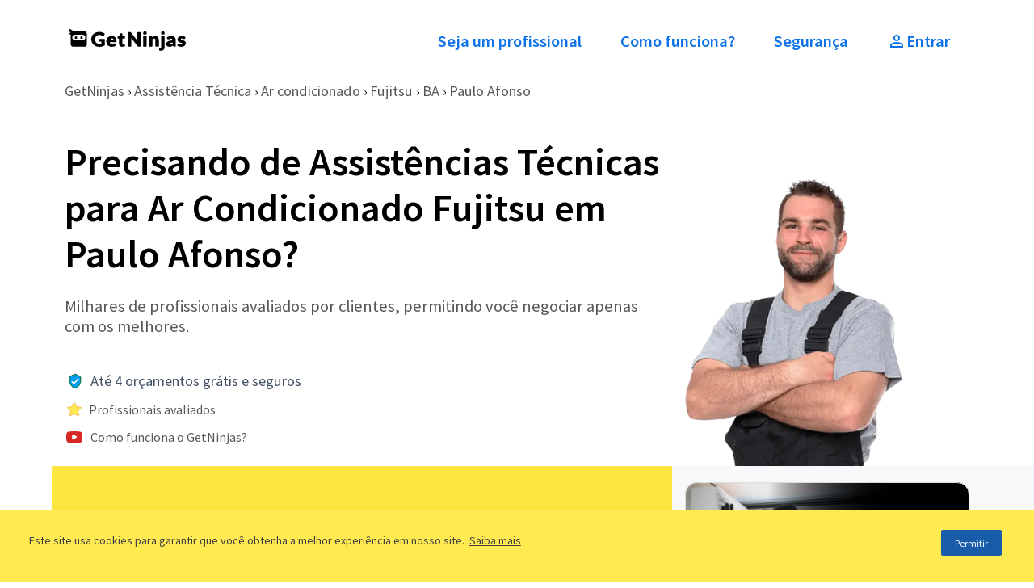

--- FILE ---
content_type: text/html; charset=utf-8
request_url: https://www.getninjas.com.br/assistencia-tecnica/ar-condicionado/fujitsu/ba/paulo-afonso
body_size: 28980
content:
<!DOCTYPE html><html><head><meta charSet="utf-8"/><meta name="gn-release" content="434.1.1"/><meta name="viewport" content="width=device-width, initial-scale=1.0"/><title>10 Melhores Assistências Técnicas para Ar Condicionado Fujitsu em Paulo Afonso | GetNinjas</title><meta name="description" content="Receba, em menos de 24 horas, até 3 orçamentos das Assistências Técnicas para Ar Condicionado Fujitsu mais bem avaliadas em Paulo Afonso próximas a você."/><meta name="keywords"/><meta name="robots" content="index, follow"/><script id="gtm-script">(function(w,d,s,l,i){w[l]=w[l]||[];w[l].push({'gtm.start':
          new Date().getTime(),event:'gtm.js'});var f=d.getElementsByTagName(s)[0],
          j=d.createElement(s),dl=l!='dataLayer'?'&l='+l:'';j.async=true;j.src=
          'https://www.googletagmanager.com/gtm.js?id='+i+dl;f.parentNode.insertBefore(j,f);
          })(window,document,'script','tagManagerDataLayer', 'GTM-T2HGD');</script><script id="tagmanager-configs">(function(a,b){if('function'==typeof define&&define.amd)define(['exports'],b);else if('undefined'!=typeof exports)b(exports);else{var c={exports:{}};b(c.exports),a.tagmanagerWrap=c.exports}})(this,function(a){'use strict';function b(a,b,c){return b in a?Object.defineProperty(a,b,{value:c,enumerable:!0,configurable:!0,writable:!0}):a[b]=c,a}function c(a,b){if(!(a instanceof b))throw new TypeError('Cannot call a class as a function')}Object.defineProperty(a,'__esModule',{value:!0});var d=Object.assign||function(a){for(var b,c=1;c<arguments.length;c++)for(var d in b=arguments[c],b)Object.prototype.hasOwnProperty.call(b,d)&&(a[d]=b[d]);return a},e=function(){function a(a,b){for(var c,d=0;d<b.length;d++)c=b[d],c.enumerable=c.enumerable||!1,c.configurable=!0,'value'in c&&(c.writable=!0),Object.defineProperty(a,c.key,c)}return function(b,c,d){return c&&a(b.prototype,c),d&&a(b,d),b}}(),f={gtmId:'111111',virtualPageViewEvent:'virtual_pageview',startPush:{experiements:[]},addExperiments:[]},g=function(){function a(){var b=0<arguments.length&&void 0!==arguments[0]?arguments[0]:[],e=1<arguments.length&&void 0!==arguments[1]?arguments[1]:f;c(this,a),this.options=d({},f,e),this.dataLayer=b,this.dataLayer.push(this.options.startPush)}return e(a,[{key:'init',value:function(){d(window.tagManagerDataLayer,this.dataLayer),this.dataLayer=window.tagManagerDataLayer}},{key:'prependExperiment',value:function(a){var b=a.event,c=a.schema,d=a.data;this.options.startPush.experiments.push(d),this.custom({event:b,schema:c,data:d})}},{key:'virtualPageView',value:function(a,b){this.dataLayer.push({vpname:a,event:b||this.options.virtualPageViewEvent})}},{key:'eventCategory',value:function(a){var b=1<arguments.length&&void 0!==arguments[1]?arguments[1]:{},c=d({eventCategory:a,event:'GAEvent'},b);return this.dataLayer.push(c)}},{key:'custom',value:function(a){return this.dataLayer.push(a)}},{key:'bindEvents',value:function(){var a=this,b=[].slice.call(document.querySelectorAll('[data-gtm-event="ga-event"]'));return b.map(function(b){return b.getAttribute('data-gtm-bind')||(b.addEventListener('click',a._clickGAEvent.bind(a)),b.setAttribute('data-gtm-bind',!0)),b}),b}},{key:'_clickGAEvent',value:function(a){var b=a.currentTarget,c=this._getAttribute(b,'data-gtm-category'),d=this._getProps(b,['action','label','value','property']);this.eventCategory(c,d)}},{key:'_getProps',value:function(a,c){var e=this;return c.reduce(function(c,f){var g='event'+e._captalize(f),h=e._getAttribute(a,'data-gtm-'+f);return d({},c,b({},g,h))},{})}},{key:'_captalize',value:function(a){return a&&a[0].toUpperCase()+a.slice(1)}},{key:'_getAttribute',value:function(a,b){return a.getAttribute(b)||null}}]),a}();a.default=g});</script><script id="tagmanager-options">(function(){
              var tagManagerOptions = {
                page_type: 'categories:show',
                path_category: 'assistencia-tecnica/ar-condicionado/fujitsu',
              };
              var startPush = {
                page_type: tagManagerOptions.page_type,
                path_category: tagManagerOptions.path_category,
                experiments: window.experiments || []
              }
              window.tagManager = new window.tagmanagerWrap.default((window.tagManagerDataLayer || []), {
                gtmId: 'GTM-T2HGD',
                startPush
              });
              window.tagManager.init();
          })();</script><script id="gtm-tech-script">(function(w,d,s,l,i){w[l]=w[l]||[];w[l].push({'gtm.start':
            new Date().getTime(),event:'gtm.js'});var f=d.getElementsByTagName(s)[0],
            j=d.createElement(s),dl=l!='dataLayer'?'&l='+l:'';j.async=true;j.src=
            'https://www.googletagmanager.com/gtm.js?id='+i+dl;f.parentNode.insertBefore(j,f);
            })(window,document,'script','dataLayer','GTM-M6Z3JBLN');</script><noscript><iframe src="https://www.googletagmanager.com/ns.html?id=GTM-M6Z3JBLN" height="0" width="0" style="display:none;visibility:hidden"></iframe></noscript><meta property="og:title" content="10 Melhores Assistências Técnicas para Ar Condicionado Fujitsu em Paulo Afonso | GetNinjas"/><meta property="og:description" content="Receba, em menos de 24 horas, até 3 orçamentos das Assistências Técnicas para Ar Condicionado Fujitsu mais bem avaliadas em Paulo Afonso próximas a você."/><meta property="og:url" content="https://www.getninjas.com.br/categoria/assistencia-tecnica/ar-condicionado/fujitsu/ba/paulo-afonso"/><meta property="og:type" content="website"/><meta property="og:image" content="https://www.getninjas.com.br/images/shared/og-image-default.jpg"/><meta property="og:site_name" content="GetNinjas"/><meta property="og:locale" content="pt_BR"/><meta name="twitter:card" content="summary_large_image"/><meta name="twitter:title" content="10 Melhores Assistências Técnicas para Ar Condicionado Fujitsu em Paulo Afonso | GetNinjas"/><meta name="twitter:description" content="Receba, em menos de 24 horas, até 3 orçamentos das Assistências Técnicas para Ar Condicionado Fujitsu mais bem avaliadas em Paulo Afonso próximas a você."/><meta name="twitter:image" content="https://www.getninjas.com.br/images/shared/og-image-default.jpg"/><link rel="canonical" href="https://www.getninjas.com.br/categoria/assistencia-tecnica/ar-condicionado/fujitsu/ba/paulo-afonso"/><link rel="preload" as="image" imageSrcSet="/_next/image?url=https%3A%2F%2Fimages.getninjas.com.br%2Fcompressed_professional_header_images_b%2F100%2Foriginal%2Ftecnico.png%3F1498248694&amp;w=384&amp;q=75 1x, /_next/image?url=https%3A%2F%2Fimages.getninjas.com.br%2Fcompressed_professional_header_images_b%2F100%2Foriginal%2Ftecnico.png%3F1498248694&amp;w=992&amp;q=75 2x" fetchPriority="high"/><meta name="next-head-count" content="25"/><link rel="preconnect" href="https://site-clientes-assets.getninjas.com.br"/><link rel="dns-prefetch" href="https://site-clientes-assets.getninjas.com.br"/><link rel="preload" href="https://site-clientes-assets.getninjas.com.br/fonts/SourceSansPro-Regular.woff2" as="font" type="font/woff2" crossorigin="anonymous"/><link rel="preload" href="https://site-clientes-assets.getninjas.com.br/fonts/SourceSansPro-Italic.woff2" as="font" type="font/woff2" crossorigin="anonymous"/><link rel="preload" href="https://site-clientes-assets.getninjas.com.br/fonts/SourceSansPro-SemiBold.woff2" as="font" type="font/woff2" crossorigin="anonymous"/><style>@font-face{font-family:'Source Sans Pro';font-style:italic;font-weight:400;font-display:swap;src:url(https://site-clientes-assets.getninjas.com.br/fonts/SourceSansPro-Italic.woff2)format('woff2');}@font-face{font-family:'Source Sans Pro';font-style:normal;font-weight:400;font-display:swap;src: url(https://site-clientes-assets.getninjas.com.br/fonts/SourceSansPro-Regular.woff2)format('woff2');}@font-face{font-family:'Source Sans Pro';font-style:normal;font-weight:600;font-display:swap;src: url(https://site-clientes-assets.getninjas.com.br/fonts/SourceSansPro-SemiBold.woff2)format('woff2');}</style><link rel="preload" href="https://site-clientes-assets.getninjas.com.br/_next/static/css/46527b32aa3c8811.css" as="style"/><link rel="stylesheet" href="https://site-clientes-assets.getninjas.com.br/_next/static/css/46527b32aa3c8811.css" data-n-g=""/><link rel="preload" href="https://site-clientes-assets.getninjas.com.br/_next/static/css/835e36ee2c0848fc.css" as="style"/><link rel="stylesheet" href="https://site-clientes-assets.getninjas.com.br/_next/static/css/835e36ee2c0848fc.css" data-n-p=""/><link rel="preload" href="https://site-clientes-assets.getninjas.com.br/_next/static/css/97d857fb6b839d7c.css" as="style"/><link rel="stylesheet" href="https://site-clientes-assets.getninjas.com.br/_next/static/css/97d857fb6b839d7c.css" data-n-p=""/><noscript data-n-css=""></noscript><script defer="" nomodule="" src="https://site-clientes-assets.getninjas.com.br/_next/static/chunks/polyfills-78c92fac7aa8fdd8.js"></script><script src="https://site-clientes-assets.getninjas.com.br/_next/static/chunks/webpack-a6641218f4e95b60.js" defer=""></script><script src="https://site-clientes-assets.getninjas.com.br/_next/static/chunks/framework-71d3c97dc65aca8e.js" defer=""></script><script src="https://site-clientes-assets.getninjas.com.br/_next/static/chunks/main-b2f541670f1f5aaa.js" defer=""></script><script src="https://site-clientes-assets.getninjas.com.br/_next/static/chunks/pages/_app-fd39595b97cdc44f.js" defer=""></script><script src="https://site-clientes-assets.getninjas.com.br/_next/static/chunks/fea29d9f-8c9e0391606aa8ce.js" defer=""></script><script src="https://site-clientes-assets.getninjas.com.br/_next/static/chunks/ebc70433-6e6def003d65aa51.js" defer=""></script><script src="https://site-clientes-assets.getninjas.com.br/_next/static/chunks/3a17f596-b3f7981941defd03.js" defer=""></script><script src="https://site-clientes-assets.getninjas.com.br/_next/static/chunks/cb355538-5b2842c1f52e6a53.js" defer=""></script><script src="https://site-clientes-assets.getninjas.com.br/_next/static/chunks/5675-60fa1bef5ef53a76.js" defer=""></script><script src="https://site-clientes-assets.getninjas.com.br/_next/static/chunks/9139-6b8714cd360f592b.js" defer=""></script><script src="https://site-clientes-assets.getninjas.com.br/_next/static/chunks/7330-c3bbfebf041472bd.js" defer=""></script><script src="https://site-clientes-assets.getninjas.com.br/_next/static/chunks/9680-2670e215db910964.js" defer=""></script><script src="https://site-clientes-assets.getninjas.com.br/_next/static/chunks/7826-4f62f28857ed9f14.js" defer=""></script><script src="https://site-clientes-assets.getninjas.com.br/_next/static/chunks/pages/categoria/%5B...slug%5D-de1114f39f2a18f2.js" defer=""></script><script src="https://site-clientes-assets.getninjas.com.br/_next/static/Xy9YE6GAlIu_f3gv87tv4/_buildManifest.js" defer=""></script><script src="https://site-clientes-assets.getninjas.com.br/_next/static/Xy9YE6GAlIu_f3gv87tv4/_ssgManifest.js" defer=""></script></head><body><div id="__next"><style>#nprogress{pointer-events:none}#nprogress .bar{background:#1873e8;position:fixed;z-index:9999;top: 0;left:0;width:100%;height:3px}#nprogress .peg{display:block;position:absolute;right:0;width:100px;height:100%;box-shadow:0 0 10px #1873e8,0 0 5px #1873e8;opacity:1;-webkit-transform:rotate(3deg) translate(0px,-4px);-ms-transform:rotate(3deg) translate(0px,-4px);transform:rotate(3deg) translate(0px,-4px)}#nprogress .spinner{display:block;position:fixed;z-index:9999;top: 15px;right:15px}#nprogress .spinner-icon{width:18px;height:18px;box-sizing:border-box;border:2px solid transparent;border-top-color:#1873e8;border-left-color:#1873e8;border-radius:50%;-webkit-animation:nprogress-spinner 400ms linear infinite;animation:nprogress-spinner 400ms linear infinite}.nprogress-custom-parent{overflow:hidden;position:relative}.nprogress-custom-parent #nprogress .bar,.nprogress-custom-parent #nprogress .spinner{position:absolute}@-webkit-keyframes nprogress-spinner{0%{-webkit-transform:rotate(0deg)}100%{-webkit-transform:rotate(360deg)}}@keyframes nprogress-spinner{0%{transform:rotate(0deg)}100%{transform:rotate(360deg)}}</style><div class="app-banner"><img src="data:image/svg+xml,%3csvg width=&#x27;49&#x27; height=&#x27;48&#x27; fill=&#x27;none&#x27; xmlns=&#x27;http://www.w3.org/2000/svg&#x27;%3e%3cg filter=&#x27;url(%23a)&#x27;%3e%3cg clip-path=&#x27;url(%23b)&#x27;%3e%3crect x=&#x27;3&#x27; y=&#x27;3&#x27; width=&#x27;40.85&#x27; height=&#x27;40&#x27; rx=&#x27;6&#x27; fill=&#x27;%23FDE63E&#x27;/%3e%3cpath d=&#x27;M21.95 19.06H17.8a.8.8 0 0 0-.54.22.75.75 0 0 0-.23.53v1.24a.72.72 0 0 0 .23.53.9.9 0 0 0 .6.21h1.28v1.9a5.88 5.88 0 0 1-2.12.38c-.56 0-1.12-.1-1.64-.3a3.7 3.7 0 0 1-2.16-2.33 5.88 5.88 0 0 1-.02-3.79c.17-.5.44-.98.8-1.38.34-.39.77-.7 1.25-.9a4.21 4.21 0 0 1 1.65-.32c.3 0 .61 0 .91.04a4.64 4.64 0 0 1 1.46.42c.24.12.49.25.75.4a1.13 1.13 0 0 0 1.22.08c.15-.1.29-.22.38-.37l.51-.75a1.07 1.07 0 0 0-.28-1.5l-.3-.19c-.39-.25-.8-.46-1.25-.62a9.06 9.06 0 0 0-3.29-.56c-1.11 0-2.22.19-3.27.57a6.86 6.86 0 0 0-4.06 3.87 8.12 8.12 0 0 0 .04 5.96 7.1 7.1 0 0 0 4.03 3.93c.97.39 2 .58 3.04.58.57 0 1.14-.03 1.7-.09.5-.05 1-.15 1.5-.28a7.6 7.6 0 0 0 2.5-1.2l.07-.04v-5.64c0-.15-.06-.3-.17-.4a.6.6 0 0 0-.42-.18M37.74 12h-2.36a.48.48 0 0 0-.34.13.45.45 0 0 0-.14.33v8.28l-6.22-8.18a2 2 0 0 0-.27-.28 1.02 1.02 0 0 0-.6-.26 2.3 2.3 0 0 0-.39 0H26.1a.64.64 0 0 0-.44.18.6.6 0 0 0-.18.43v13.41c0 .14.05.28.16.38.1.1.24.15.38.15h2.14c.17 0 .32-.05.44-.16a.6.6 0 0 0 .2-.4V17.9l6.19 8.09c.15.2.36.36.6.48.22.09.47.13.72.13h1.33a.6.6 0 0 0 .42-.17c.11-.1.17-.25.17-.4V12.43a.42.42 0 0 0-.13-.31.45.45 0 0 0-.32-.13&#x27; fill=&#x27;black&#x27;/%3e%3cpath d=&#x27;M3 32h40.85v11H3V32Z&#x27; fill=&#x27;%230E73E8&#x27;/%3e%3cpath d=&#x27;M17.2 39.05c-.23 0-.44-.05-.63-.15-.18-.1-.33-.25-.45-.45-.11-.2-.17-.45-.17-.74s.06-.53.18-.73c.11-.2.27-.37.46-.47.19-.11.4-.17.62-.17a1 1 0 0 1 .46.1c.14.07.25.15.34.24l-.32.38a.94.94 0 0 0-.21-.15.59.59 0 0 0-.58.04.7.7 0 0 0-.24.29c-.06.13-.09.28-.09.45 0 .27.06.48.18.63.11.15.27.22.47.22.1 0 .2-.02.29-.07.08-.05.16-.1.22-.17l.32.36a1.1 1.1 0 0 1-.86.39ZM18.46 39v-2.6h.6v2.1h1.05v.5h-1.65ZM20.57 39v-2.6h.6V39h-.6ZM21.8 39v-2.6h1.67v.49H22.4v.52h.9v.5h-.9v.6h1.1V39h-1.7ZM24.04 39v-2.6h.62l.69 1.29.26.57h.02l-.05-.46a4.42 4.42 0 0 1-.03-.49v-.92h.58V39h-.62l-.7-1.3-.26-.57h-.01a113.78 113.78 0 0 0 .07.95V39h-.57ZM27.27 39v-2.11h-.73v-.5h2.07v.5h-.73V39h-.6ZM29.03 39v-2.6h1.66v.49h-1.06v.52h.9v.5h-.9v.6h1.1V39h-1.7Z&#x27; fill=&#x27;%23F6F8FA&#x27;/%3e%3c/g%3e%3c/g%3e%3cdefs%3e%3cclipPath id=&#x27;b&#x27;%3e%3crect x=&#x27;3&#x27; y=&#x27;3&#x27; width=&#x27;40.85&#x27; height=&#x27;40&#x27; rx=&#x27;6&#x27; fill=&#x27;white&#x27;/%3e%3c/clipPath%3e%3cfilter id=&#x27;a&#x27; x=&#x27;0&#x27; y=&#x27;0&#x27; width=&#x27;48.85&#x27; height=&#x27;48&#x27; filterUnits=&#x27;userSpaceOnUse&#x27; color-interpolation-filters=&#x27;sRGB&#x27;%3e%3cfeFlood flood-opacity=&#x27;0&#x27; result=&#x27;BackgroundImageFix&#x27;/%3e%3cfeColorMatrix in=&#x27;SourceAlpha&#x27; values=&#x27;0 0 0 0 0 0 0 0 0 0 0 0 0 0 0 0 0 0 127 0&#x27; result=&#x27;hardAlpha&#x27;/%3e%3cfeOffset dx=&#x27;1&#x27; dy=&#x27;1&#x27;/%3e%3cfeGaussianBlur stdDeviation=&#x27;2&#x27;/%3e%3cfeComposite in2=&#x27;hardAlpha&#x27; operator=&#x27;out&#x27;/%3e%3cfeColorMatrix values=&#x27;0 0 0 0 0 0 0 0 0 0 0 0 0 0 0 0 0 0 0.25 0&#x27;/%3e%3cfeBlend in2=&#x27;BackgroundImageFix&#x27; result=&#x27;effect1_dropShadow_685_39427&#x27;/%3e%3cfeBlend in=&#x27;SourceGraphic&#x27; in2=&#x27;effect1_dropShadow_685_39427&#x27; result=&#x27;shape&#x27;/%3e%3c/filter%3e%3c/defs%3e%3c/svg%3e" alt="App GetNinjas Cliente" class="app-banner__image" width="60" height="60"/><div class="app-banner__info"><div class="app-banner__title">GetNinjas - Cliente</div><div class="app-banner__subtitle">Receba orçamentos grátis</div><div class="app-banner__stars"><div class="stars"><img class="stars__image stars__image--small" src="data:image/svg+xml,%3csvg width=&#x27;24&#x27; height=&#x27;24&#x27; viewBox=&#x27;0 0 24 24&#x27; fill=&#x27;none&#x27; xmlns=&#x27;http://www.w3.org/2000/svg&#x27;%3e%3cpath d=&#x27;M6.56292 19.1324C6.53075 19.32 6.60786 19.5095 6.76184 19.6214C6.91581 19.7333 7.11994 19.748 7.2884 19.6595L12 17.1824L16.7116 19.6595C16.8801 19.748 17.0842 19.7333 17.2382 19.6214C17.3921 19.5095 17.4692 19.32 17.4371 19.1324L16.5372 13.8859L20.349 10.1704C20.4853 10.0375 20.5343 9.83884 20.4755 9.65783C20.4167 9.47683 20.2602 9.3449 20.0719 9.31754L14.8042 8.55209L12.4484 3.77872C12.3641 3.60805 12.1903 3.5 12 3.5C11.8097 3.5 11.6359 3.60805 11.5516 3.77872L9.19583 8.55209L3.9281 9.31754C3.73976 9.3449 3.58328 9.47683 3.52447 9.65783C3.46566 9.83884 3.51471 10.0375 3.65099 10.1704L7.46276 13.8859L6.56292 19.1324Z&#x27; fill=&#x27;%23FFEA52&#x27; stroke=&#x27;%23F6BA50&#x27; stroke-linecap=&#x27;round&#x27; stroke-linejoin=&#x27;round&#x27;/%3e%3c/svg%3e" width="18" height="18" alt="Ícone de recomendação, o valor dessa recomendação é: 1"/><img class="stars__image stars__image--small" src="data:image/svg+xml,%3csvg width=&#x27;24&#x27; height=&#x27;24&#x27; viewBox=&#x27;0 0 24 24&#x27; fill=&#x27;none&#x27; xmlns=&#x27;http://www.w3.org/2000/svg&#x27;%3e%3cpath d=&#x27;M6.56292 19.1324C6.53075 19.32 6.60786 19.5095 6.76184 19.6214C6.91581 19.7333 7.11994 19.748 7.2884 19.6595L12 17.1824L16.7116 19.6595C16.8801 19.748 17.0842 19.7333 17.2382 19.6214C17.3921 19.5095 17.4692 19.32 17.4371 19.1324L16.5372 13.8859L20.349 10.1704C20.4853 10.0375 20.5343 9.83884 20.4755 9.65783C20.4167 9.47683 20.2602 9.3449 20.0719 9.31754L14.8042 8.55209L12.4484 3.77872C12.3641 3.60805 12.1903 3.5 12 3.5C11.8097 3.5 11.6359 3.60805 11.5516 3.77872L9.19583 8.55209L3.9281 9.31754C3.73976 9.3449 3.58328 9.47683 3.52447 9.65783C3.46566 9.83884 3.51471 10.0375 3.65099 10.1704L7.46276 13.8859L6.56292 19.1324Z&#x27; fill=&#x27;%23FFEA52&#x27; stroke=&#x27;%23F6BA50&#x27; stroke-linecap=&#x27;round&#x27; stroke-linejoin=&#x27;round&#x27;/%3e%3c/svg%3e" width="18" height="18" alt="Ícone de recomendação, o valor dessa recomendação é: 2"/><img class="stars__image stars__image--small" src="data:image/svg+xml,%3csvg width=&#x27;24&#x27; height=&#x27;24&#x27; viewBox=&#x27;0 0 24 24&#x27; fill=&#x27;none&#x27; xmlns=&#x27;http://www.w3.org/2000/svg&#x27;%3e%3cpath d=&#x27;M6.56292 19.1324C6.53075 19.32 6.60786 19.5095 6.76184 19.6214C6.91581 19.7333 7.11994 19.748 7.2884 19.6595L12 17.1824L16.7116 19.6595C16.8801 19.748 17.0842 19.7333 17.2382 19.6214C17.3921 19.5095 17.4692 19.32 17.4371 19.1324L16.5372 13.8859L20.349 10.1704C20.4853 10.0375 20.5343 9.83884 20.4755 9.65783C20.4167 9.47683 20.2602 9.3449 20.0719 9.31754L14.8042 8.55209L12.4484 3.77872C12.3641 3.60805 12.1903 3.5 12 3.5C11.8097 3.5 11.6359 3.60805 11.5516 3.77872L9.19583 8.55209L3.9281 9.31754C3.73976 9.3449 3.58328 9.47683 3.52447 9.65783C3.46566 9.83884 3.51471 10.0375 3.65099 10.1704L7.46276 13.8859L6.56292 19.1324Z&#x27; fill=&#x27;%23FFEA52&#x27; stroke=&#x27;%23F6BA50&#x27; stroke-linecap=&#x27;round&#x27; stroke-linejoin=&#x27;round&#x27;/%3e%3c/svg%3e" width="18" height="18" alt="Ícone de recomendação, o valor dessa recomendação é: 3"/><img class="stars__image stars__image--small" src="data:image/svg+xml,%3csvg width=&#x27;24&#x27; height=&#x27;24&#x27; viewBox=&#x27;0 0 24 24&#x27; fill=&#x27;none&#x27; xmlns=&#x27;http://www.w3.org/2000/svg&#x27;%3e%3cpath d=&#x27;M6.56292 19.1324C6.53075 19.32 6.60786 19.5095 6.76184 19.6214C6.91581 19.7333 7.11994 19.748 7.2884 19.6595L12 17.1824L16.7116 19.6595C16.8801 19.748 17.0842 19.7333 17.2382 19.6214C17.3921 19.5095 17.4692 19.32 17.4371 19.1324L16.5372 13.8859L20.349 10.1704C20.4853 10.0375 20.5343 9.83884 20.4755 9.65783C20.4167 9.47683 20.2602 9.3449 20.0719 9.31754L14.8042 8.55209L12.4484 3.77872C12.3641 3.60805 12.1903 3.5 12 3.5C11.8097 3.5 11.6359 3.60805 11.5516 3.77872L9.19583 8.55209L3.9281 9.31754C3.73976 9.3449 3.58328 9.47683 3.52447 9.65783C3.46566 9.83884 3.51471 10.0375 3.65099 10.1704L7.46276 13.8859L6.56292 19.1324Z&#x27; fill=&#x27;%23FFEA52&#x27; stroke=&#x27;%23F6BA50&#x27; stroke-linecap=&#x27;round&#x27; stroke-linejoin=&#x27;round&#x27;/%3e%3c/svg%3e" width="18" height="18" alt="Ícone de recomendação, o valor dessa recomendação é: 4"/><img class="stars__image stars__image--small" src="data:image/svg+xml,%3csvg width=&#x27;24&#x27; height=&#x27;24&#x27; viewBox=&#x27;0 0 24 24&#x27; fill=&#x27;none&#x27; xmlns=&#x27;http://www.w3.org/2000/svg&#x27;%3e%3cpath d=&#x27;M6.56292 19.1324C6.53075 19.32 6.60786 19.5095 6.76184 19.6214C6.91581 19.7333 7.11994 19.748 7.2884 19.6595L12 17.1824L16.7116 19.6595C16.8801 19.748 17.0842 19.7333 17.2382 19.6214C17.3921 19.5095 17.4692 19.32 17.4371 19.1324L16.5372 13.8859L20.349 10.1704C20.4853 10.0375 20.5343 9.83884 20.4755 9.65783C20.4167 9.47683 20.2602 9.3449 20.0719 9.31754L14.8042 8.55209L12.4484 3.77872C12.3641 3.60805 12.1903 3.5 12 3.5C11.8097 3.5 11.6359 3.60805 11.5516 3.77872L9.19583 8.55209L3.9281 9.31754C3.73976 9.3449 3.58328 9.47683 3.52447 9.65783C3.46566 9.83884 3.51471 10.0375 3.65099 10.1704L7.46276 13.8859L6.56292 19.1324Z&#x27; fill=&#x27;%23FFEA52&#x27; stroke=&#x27;%23F6BA50&#x27; stroke-linecap=&#x27;round&#x27; stroke-linejoin=&#x27;round&#x27;/%3e%3c/svg%3e" width="18" height="18" alt="Ícone de recomendação, o valor dessa recomendação é: 5"/></div><span class="app-banner__stars-ammount">+30K</span></div></div><a class="button primary default app-banner__link" href="https://backend-for-frontend.getninjas.com.br/api/v1/conversions/redirect_to_download_page/cli?utm_source=floating_geoloc&amp;utm_medium=getninjas">Baixar app</a><button class="app-banner__close"><img src="data:image/svg+xml,%3csvg width=&#x27;15&#x27; height=&#x27;18&#x27; fill=&#x27;none&#x27; xmlns=&#x27;http://www.w3.org/2000/svg&#x27;%3e%3cpath d=&#x27;M10.87 4.09a.52.52 0 0 0-.84 0l-2.9 3.5-2.9-3.5a.52.52 0 0 0-.85 0 .82.82 0 0 0 0 1l2.9 3.5-2.9 3.5a.82.82 0 0 0 0 1.01c.24.28.61.28.84 0l2.9-3.5 2.9 3.5c.24.28.61.28.85 0a.82.82 0 0 0 0-1l-2.9-3.5 2.9-3.5a.83.83 0 0 0 0-1.01Z&#x27; fill=&#x27;%23556476&#x27;/%3e%3c/svg%3e" alt="Close icon" width="18" height="18"/></button></div><header class="header no-space-top no-space-bottom"><div class="container "><div class="row header__row-between space-between"><div class="col-sm-5 col-md-4 header__logo-area-getninjas"><a href="https://www.getninjas.com.br" class="logo"><img src="data:image/svg+xml,%3csvg xmlns=&#x27;http://www.w3.org/2000/svg&#x27; width=&#x27;378&#x27; height=&#x27;88&#x27; fill=&#x27;none&#x27;%3e%3cpath fill=&#x27;black&#x27; d=&#x27;M123.574 43.285c1.073 0 1.945.887 1.945 1.975v18.606l-.203.152a24.92 24.92 0 0 1-3.776 2.318 24.29 24.29 0 0 1-4.182 1.595 30.578 30.578 0 0 1-4.712.919 46.24 46.24 0 0 1-5.345.291c-3.437 0-6.663-.625-9.591-1.858-2.926-1.233-5.496-2.962-7.64-5.136-2.143-2.175-3.847-4.788-5.062-7.768-1.215-2.979-1.832-6.259-1.832-9.748 0-3.549.59-6.859 1.75-9.835 1.163-2.985 2.852-5.596 5.021-7.763 2.166-2.165 4.82-3.873 7.886-5.074 3.062-1.197 6.525-1.806 10.294-1.806 1.945 0 3.804.166 5.522.492 1.717.327 3.323.781 4.771 1.346a22.135 22.135 0 0 1 4.013 2.045c.302.195.611.41.923.63 1.558 1.124 1.949 3.286.89 4.92l-1.602 2.47a4.027 4.027 0 0 1-1.219 1.218c-1.119.697-2.485.605-3.847-.261a32.834 32.834 0 0 0-2.354-1.31 13.975 13.975 0 0 0-2.224-.887 14.393 14.393 0 0 0-2.395-.5 23.763 23.763 0 0 0-2.86-.158c-1.931 0-3.689.35-5.227 1.038a11.208 11.208 0 0 0-3.938 2.914c-1.082 1.254-1.93 2.783-2.52 4.547-.594 1.776-.896 3.785-.896 5.974 0 2.422.334 4.598.988 6.466.652 1.862 1.564 3.451 2.708 4.726a11.511 11.511 0 0 0 4.078 2.918c1.571.668 3.317 1.007 5.189 1.007 1.438 0 2.726-.126 3.83-.374.995-.224 1.951-.52 2.844-.878v-6.268h-4.071c-.807 0-1.457-.231-1.931-.687-.484-.461-.728-1.052-.728-1.755V45.76c0-1.365 1.094-2.474 2.438-2.474h13.065Zm34.097-5.425c1.346 1.354 2.41 3.033 3.161 4.993.75 1.949 1.13 4.184 1.13 6.644 0 .774-.034 1.416-.099 1.906-.075.55-.211.983-.419 1.325a1.84 1.84 0 0 1-.936.79c-.343.13-.758.193-1.269.193h-18.416c.346 2.363 1.111 4.108 2.274 5.187 1.254 1.164 2.903 1.753 4.901 1.753 1.085 0 2.024-.134 2.796-.394a14.26 14.26 0 0 0 2.13-.901 213.77 213.77 0 0 1 1.784-.938 4.18 4.18 0 0 1 1.927-.474c.953 0 1.689.365 2.188 1.086l1.961 2.451c.676.848.609 2.094-.151 2.838a14.456 14.456 0 0 1-2.384 1.896 17.595 17.595 0 0 1-3.726 1.79 20.106 20.106 0 0 1-3.809.893 28.317 28.317 0 0 1-3.605.244c-2.355 0-4.599-.395-6.666-1.176a15.416 15.416 0 0 1-5.48-3.512c-1.556-1.546-2.803-3.49-3.703-5.78-.899-2.284-1.353-4.969-1.353-7.985 0-2.287.391-4.485 1.159-6.53a16.235 16.235 0 0 1 3.344-5.42c1.448-1.546 3.224-2.788 5.276-3.692 2.054-.904 4.404-1.363 6.978-1.363 2.231 0 4.303.358 6.162 1.064 1.869.71 3.5 1.756 4.845 3.112Zm28.676 22.863 2.261 3.588c.231.366.362.797.319 1.228a1.794 1.794 0 0 1-.846 1.376 14.202 14.202 0 0 1-3.314 1.48 17.357 17.357 0 0 1-5.064.748c-1.622 0-3.073-.245-4.322-.727-1.26-.486-2.337-1.188-3.198-2.084-.863-.898-1.525-1.996-1.97-3.261-.442-1.25-.664-2.664-.664-4.199v-16.76h-2.294a2.341 2.341 0 0 1-1.64-.633c-.466-.43-.701-1.05-.701-1.841v-2.44c0-1.09.76-2.028 1.817-2.235l3.51-.691 1.861-7.833c.219-.884.852-1.935 2.647-1.935h3.413c1.233 0 2.232 1.013 2.232 2.263v7.497h6.326c.925 0 1.676.763 1.676 1.7v3.83c0 1.28-1.024 2.318-2.285 2.318h-5.717v16.084c0 .657.153 1.2.455 1.612.274.37.667.553 1.202.553a2.562 2.562 0 0 0 1.307-.312c.186-.102.363-.188.529-.27.228-.107.485-.16.768-.16.408 0 .751.106 1.02.313.231.18.451.439.672.79Zm49.766-40.054c.79 0 1.433.653 1.433 1.455v44.584c0 1.059-.848 1.919-1.89 1.919h-4.201c-.891 0-1.664-.145-2.298-.43-.647-.293-1.267-.82-1.843-1.57l-19.505-26.58c.013.225.026.451.037.673.045.79.068 1.54.068 2.235v23.642c0 1.119-.899 2.03-2 2.03h-6.742c-.952 0-1.724-.785-1.724-1.751v-44.21c0-1.101.884-1.997 1.97-1.997h4.183c.484 0 .902.022 1.241.07.365.048.701.143.999.282.298.14.589.337.859.585.252.232.535.543.845.923l19.649 26.788a51.06 51.06 0 0 1-.113-3.3v-23.84c0-.832.667-1.508 1.487-1.508h7.545Zm18.45 13.53c.777 0 1.411.643 1.411 1.431v31.565c0 .79-.634 1.433-1.411 1.433h-8.024a1.424 1.424 0 0 1-1.411-1.433V35.63c0-.788.632-1.43 1.411-1.43h8.024Zm36.377 3.255c.992 1.175 1.751 2.589 2.258 4.204.499 1.6.752 3.359.752 5.229v19.379c0 1.303-1.043 2.361-2.326 2.361h-6.631c-1.042 0-1.888-.858-1.888-1.915V46.887c0-1.503-.335-2.68-.997-3.495-.647-.796-1.59-1.184-2.883-1.184-.997 0-1.95.222-2.829.659-.843.418-1.669.98-2.449 1.672v21.87c0 1.222-.981 2.218-2.185 2.218h-6.795c-1.029 0-1.866-.85-1.866-1.894V36.08c0-1.037.831-1.88 1.855-1.88h4.743c.71 0 1.321.169 1.817.504.509.343.871.858 1.076 1.529l.342 1.165c.466-.412.942-.804 1.419-1.163a11.986 11.986 0 0 1 2.266-1.363 13.538 13.538 0 0 1 2.606-.87 13.88 13.88 0 0 1 3.047-.319c1.862 0 3.539.336 4.986.995a10.478 10.478 0 0 1 3.682 2.775Zm19.481-3.255c.729 0 1.321.603 1.321 1.343v34.61c0 1.607-.203 3.145-.605 4.569a9.996 9.996 0 0 1-2.043 3.837c-.949 1.095-2.209 1.971-3.746 2.6-1.527.623-3.432.938-5.664.938a16.68 16.68 0 0 1-2.308-.15 17.91 17.91 0 0 1-1.522-.282c-.615-.137-1.05-.73-1.011-1.376l.276-4.562c.056-.6.267-1.056.625-1.36.354-.299.939-.438 1.845-.438.715 0 1.301-.06 1.744-.179.394-.103.694-.275.915-.523.224-.254.388-.616.485-1.072.108-.514.164-1.188.164-2.003V35.606c0-.776.623-1.407 1.385-1.407h8.139Zm32.789 3.233c1.153 1.216 2.05 2.68 2.665 4.347.611 1.66.92 3.498.92 5.462v19.69c0 .936-.749 1.697-1.668 1.697h-3.341c-1.025 0-1.793-.147-2.349-.448-.589-.319-1.055-.93-1.42-1.874l-.449-1.178a30.456 30.456 0 0 1-1.879 1.442 15.545 15.545 0 0 1-2.443 1.416c-.846.39-1.76.683-2.716.873-.952.187-2.015.283-3.161.283-1.547 0-2.976-.21-4.247-.621-1.288-.42-2.403-1.047-3.309-1.868-.911-.823-1.623-1.859-2.115-3.079-.488-1.208-.736-2.617-.736-4.185 0-1.256.317-2.559.939-3.873.628-1.323 1.72-2.538 3.247-3.607 1.5-1.05 3.537-1.94 6.057-2.644 2.399-.666 5.426-1.018 8.999-1.048v-.925c0-1.832-.356-3.155-1.059-3.931-.701-.776-1.687-1.152-3.012-1.152-1.103 0-2.011.12-2.695.357-.71.249-1.351.53-1.907.836-.592.33-1.174.627-1.729.885-.615.288-1.348.433-2.177.433-.779 0-1.458-.197-2.017-.587a4.185 4.185 0 0 1-1.278-1.41l-1.299-2.282c-.401-.705-.241-1.612.371-2.115a20.448 20.448 0 0 1 6.038-3.438c2.468-.883 5.146-1.333 7.964-1.333 2.043 0 3.918.343 5.569 1.02 1.657.68 3.083 1.64 4.237 2.857Zm33.905 16.139c.462 1.03.695 2.272.695 3.69 0 1.715-.311 3.323-.93 4.776a10.244 10.244 0 0 1-2.788 3.796c-1.219 1.047-2.74 1.872-4.52 2.448-1.769.572-3.824.862-6.107.862-1.147 0-2.31-.113-3.458-.331a23.413 23.413 0 0 1-3.325-.889 18.128 18.128 0 0 1-2.987-1.342 14.35 14.35 0 0 1-1.521-.989c-.686-.512-.861-1.487-.405-2.221l1.747-2.806a3.83 3.83 0 0 1 1.138-1.17c.463-.3 1.055-.45 1.762-.45.656 0 1.256.15 1.785.45l1.476.837c.502.284 1.1.555 1.782.802.651.237 1.497.358 2.514.358.71 0 1.312-.076 1.795-.22.459-.142.822-.328 1.085-.558.257-.228.449-.482.567-.755.119-.279.18-.567.18-.858 0-.526-.167-.942-.512-1.275-.399-.386-.936-.727-1.596-1.013a21.07 21.07 0 0 0-2.404-.847 48.722 48.722 0 0 1-2.838-.928 22.982 22.982 0 0 1-2.873-1.268 10.248 10.248 0 0 1-2.588-1.931c-.761-.785-1.385-1.755-1.851-2.883-.468-1.13-.706-2.508-.706-4.095 0-1.48.287-2.909.849-4.246a9.972 9.972 0 0 1 2.559-3.545c1.124-1.007 2.548-1.815 4.233-2.404 1.676-.586 3.653-.881 5.878-.881 1.208 0 2.399.11 3.54.331 1.137.218 2.219.531 3.215.928a15.5 15.5 0 0 1 2.756 1.414c.476.31.925.644 1.339.989.689.578.84 1.596.35 2.37l-1.633 2.58c-.296.474-.624.822-.976 1.033-.731.44-1.916.433-2.947-.019l-1.508-.66a15.885 15.885 0 0 0-1.77-.64c-.629-.189-1.361-.287-2.175-.287-1.135 0-2.006.213-2.582.63-.533.387-.792.91-.792 1.601 0 .479.162.864.492 1.173.39.367.923.699 1.586.985a23.08 23.08 0 0 0 2.393.866c.917.282 1.866.599 2.818.943.968.349 1.926.765 2.85 1.232a10.97 10.97 0 0 1 2.561 1.79 8.16 8.16 0 0 1 1.847 2.627ZM250.604 28.58c-5.446 0-5.446 0-5.446-5.067 0-3.052 2.438-5.526 5.446-5.526 3.008 0 5.448 2.474 5.448 5.526 0 5.066 0 5.066-5.448 5.066Zm55.831 0c-5.448 0-5.448 0-5.448-5.067 0-3.052 2.44-5.526 5.448-5.526 3.008 0 5.446 2.474 5.446 5.526 0 5.066 0 5.066-5.446 5.066ZM141.916 46.909h11.172a8.54 8.54 0 0 0-.27-1.679 5.195 5.195 0 0 0-.897-1.834c-.405-.526-.951-.961-1.619-1.29-.667-.33-1.503-.496-2.48-.496-1.738 0-3.103.497-4.06 1.477-.874.894-1.497 2.181-1.846 3.822Zm188.208 9.514c-.652.345-1.102.727-1.337 1.138-.244.424-.361.87-.361 1.37 0 .974.242 1.652.719 2.013.522.398 1.33.6 2.4.6 1.19 0 2.242-.213 3.124-.63.848-.401 1.723-1.055 2.601-1.94v-3.856c-1.701.02-3.135.147-4.259.377-1.22.25-2.191.563-2.887.928Z&#x27;/%3e%3cpath fill=&#x27;black&#x27; fill-rule=&#x27;evenodd&#x27; d=&#x27;M27.313 68.93c-4.646 0-8.448-3.806-8.448-8.457V26.645c0-4.651 3.802-8.457 8.448-8.457h33.792c4.646 0 8.447 3.806 8.447 8.457v33.828c0 4.651-3.801 8.457-8.448 8.457h-33.79Z&#x27; clip-rule=&#x27;evenodd&#x27;/%3e%3cpath fill=&#x27;black&#x27; fill-rule=&#x27;evenodd&#x27; d=&#x27;M29.067 18.436c3.264 2.07-3.133 7.004-6.997 7.004-3.863 0-9.46-10.756-9.46-14.624 0-3.868 11.88 4.72 16.456 7.62Z&#x27; clip-rule=&#x27;evenodd&#x27;/%3e%3cpath fill=&#x27;black&#x27; fill-rule=&#x27;evenodd&#x27; d=&#x27;M21.008 27.404c-1.731 1.67-7.688.5-8.929-.79-1.24-1.29 6.836-3.558 9.817-4.567&#x27; clip-rule=&#x27;evenodd&#x27;/%3e%3cpath fill=&#x27;%23FFFFFE&#x27; fill-rule=&#x27;evenodd&#x27; d=&#x27;M56.117 47.631H32.31c-4.644 0-8.444-3.816-8.444-8.48v-1.295c0-4.664 3.8-8.48 8.444-8.48h23.806c4.645 0 8.444 3.816 8.444 8.48v1.295c0 4.664-3.8 8.48-8.444 8.48Z&#x27; clip-rule=&#x27;evenodd&#x27;/%3e%3cpath fill=&#x27;black&#x27; fill-rule=&#x27;evenodd&#x27; d=&#x27;M35.644 42.562c-4.057 0-4.057 0-4.057-3.82 0-2.301 1.817-4.167 4.057-4.167s4.057 1.866 4.057 4.167c0 3.82 0 3.82-4.057 3.82Z&#x27; clip-rule=&#x27;evenodd&#x27;/%3e%3cpath fill=&#x27;%23FFFFFE&#x27; fill-rule=&#x27;evenodd&#x27; d=&#x27;M40.213 39.519a1.521 1.521 0 1 0-3.043 0 1.521 1.521 0 0 0 3.043 0Z&#x27; clip-rule=&#x27;evenodd&#x27;/%3e%3cpath fill=&#x27;black&#x27; fill-rule=&#x27;evenodd&#x27; d=&#x27;M52.886 42.562c-4.056 0-4.056 0-4.056-3.82 0-2.301 1.816-4.167 4.056-4.167s4.057 1.866 4.057 4.167c0 3.82 0 3.82-4.057 3.82Z&#x27; clip-rule=&#x27;evenodd&#x27;/%3e%3cpath fill=&#x27;%23FFFFFE&#x27; fill-rule=&#x27;evenodd&#x27; d=&#x27;M57.582 39.519a1.521 1.521 0 1 0-3.042 0 1.521 1.521 0 0 0 3.042 0Z&#x27; clip-rule=&#x27;evenodd&#x27;/%3e%3cpath fill=&#x27;black&#x27; fill-rule=&#x27;evenodd&#x27; d=&#x27;M65.766 66.764a3.803 3.803 0 0 1-5.378-.002l-4.686-4.688a3.803 3.803 0 0 1 .002-5.38l1.716-1.714a3.803 3.803 0 0 1 5.378.003l4.686 4.688a3.803 3.803 0 0 1-.003 5.379l-1.715 1.714Z&#x27; clip-rule=&#x27;evenodd&#x27;/%3e%3c/svg%3e" alt="Logo da empresa GetNinjas" width="150" height="33" title="Logo da empresa GetNinjas"/></a></div><nav class="nav col-md-8 header-nav"><ul class="nav-list header__links"><li class="nav-item header-link header-menu hide-sm"><a class="button inverse default no-wrap" href="/anuncie">Seja um profissional</a></li><li class="nav-item header-link header-menu hide-sm"><a class="button inverse default no-wrap" href="/#what-is-getninjas">Como funciona?</a></li><li class="nav-item header-link header-menu hide-sm"><a class="button inverse default no-wrap" href="https://www.getninjas.com.br/seguranca">Segurança</a></li><li class="auth-link header-menu hide-sm"><p><span aria-live="polite" aria-busy="true"><span class="react-loading-skeleton" style="height:78px;width:120px;--base-color:#afaeae;--highlight-color:#444">‌</span><br/></span></p></li></ul></nav></div></div></header><main class="CategoryTemplate_category-page__ZJ6U_ category-page" data-category-slug="assistencia-tecnica/ar-condicionado/fujitsu"><div class="container CategoryTemplate_main-section__7HYDY main-section"><div class="row space-bottom hide-md"><div class="col-sm-12"><a class="button primary default CategoryTemplate_profissional-button__V9bXT primary hide-md profissional-button full-width" title="Você é um profissional? Clique aqui" aria-label="Você é um profissional? Clique aqui" href="/seja-um-profissional?utm_source=pag_categorias&amp;utm_medium=getninjas">Seja um profissional<svg stroke="currentColor" fill="currentColor" stroke-width="0" viewBox="0 0 24 24" height="24" width="24" xmlns="http://www.w3.org/2000/svg"><path fill="none" d="M0 0h24v24H0V0z"></path><path d="M12 4l-1.41 1.41L16.17 11H4v2h12.17l-5.58 5.59L12 20l8-8-8-8z"></path></svg></a></div></div><div class="row bottom-sm"><div class="CategoryTemplate_main-section__title-area__cc4nt col-sm-12 col-md-8 main-section__title-area"><ul class="breadcrumb hide-sm"><li class="breadcrumb__item"><a href="/">GetNinjas</a><span class="separator">›</span></li><li class="breadcrumb__item"><a href="/assistencia-tecnica">Assistência Técnica</a><span class="separator">›</span></li><li class="breadcrumb__item"><a href="/assistencia-tecnica/ar-condicionado">Ar condicionado</a><span class="separator">›</span></li><li class="breadcrumb__item"><a href="/assistencia-tecnica/ar-condicionado/fujitsu">Fujitsu</a><span class="separator">›</span></li><li class="breadcrumb__item"><a href="/assistencia-tecnica/ar-condicionado/fujitsu/ba">BA</a><span class="separator">›</span></li><li class="breadcrumb__item"><a href="/assistencia-tecnica/ar-condicionado/fujitsu/ba/paulo-afonso">Paulo Afonso</a></li></ul><script id="category-configs" type="application/ld+json">{"@context":"http://schema.org","@type":"BreadcrumbList","itemListElement":[{"@type":"ListItem","position":1,"item":{"@id":"/","name":"GetNinjas"}},{"@type":"ListItem","position":2,"item":{"@id":"/assistencia-tecnica","name":"Assistência Técnica"}},{"@type":"ListItem","position":3,"item":{"@id":"/assistencia-tecnica/ar-condicionado","name":"Ar condicionado"}},{"@type":"ListItem","position":4,"item":{"@id":"/assistencia-tecnica/ar-condicionado/fujitsu","name":"Fujitsu"}},{"@type":"ListItem","position":5,"item":{"@id":"/assistencia-tecnica/ar-condicionado/fujitsu/ba","name":"BA"}},{"@type":"ListItem","position":6,"item":{"@id":"/assistencia-tecnica/ar-condicionado/fujitsu/ba/paulo-afonso","name":"Paulo Afonso"}}]}</script><div class="CategoryTemplate_main-section__title___N15K main-section__title paragraph paragraph-1"><h1>Precisando de Assistências Técnicas para Ar Condicionado Fujitsu em Paulo Afonso?</h1><p></p></div><div class="CategoryTemplate_main-section__subtitle__9kGWM main-section__subtitle hide-sm paragraph paragraph-1"><p>Milhares de profissionais avaliados por clientes, permitindo você negociar apenas com os melhores.</p></div></div><div class="col-sm-8"><div class="Badges_badges__NaPMy badges"><div class="Certify_certify__d4uOz"><img alt="Selo de segurança" loading="lazy" width="22" height="22" decoding="async" data-nimg="1" style="color:transparent" src="https://site-clientes-assets.getninjas.com.br/images/shared/safe.svg"/><span class="text">Até 4 orçamentos grátis e seguros</span></div><div class="Badges_badges-class__JJwPH undefined badges__custom"><div class="stars"><img class="stars__image stars__image--small" src="data:image/svg+xml,%3csvg width=&#x27;24&#x27; height=&#x27;24&#x27; viewBox=&#x27;0 0 24 24&#x27; fill=&#x27;none&#x27; xmlns=&#x27;http://www.w3.org/2000/svg&#x27;%3e%3cpath d=&#x27;M6.56292 19.1324C6.53075 19.32 6.60786 19.5095 6.76184 19.6214C6.91581 19.7333 7.11994 19.748 7.2884 19.6595L12 17.1824L16.7116 19.6595C16.8801 19.748 17.0842 19.7333 17.2382 19.6214C17.3921 19.5095 17.4692 19.32 17.4371 19.1324L16.5372 13.8859L20.349 10.1704C20.4853 10.0375 20.5343 9.83884 20.4755 9.65783C20.4167 9.47683 20.2602 9.3449 20.0719 9.31754L14.8042 8.55209L12.4484 3.77872C12.3641 3.60805 12.1903 3.5 12 3.5C11.8097 3.5 11.6359 3.60805 11.5516 3.77872L9.19583 8.55209L3.9281 9.31754C3.73976 9.3449 3.58328 9.47683 3.52447 9.65783C3.46566 9.83884 3.51471 10.0375 3.65099 10.1704L7.46276 13.8859L6.56292 19.1324Z&#x27; fill=&#x27;%23FFEA52&#x27; stroke=&#x27;%23F6BA50&#x27; stroke-linecap=&#x27;round&#x27; stroke-linejoin=&#x27;round&#x27;/%3e%3c/svg%3e" width="18" height="18" alt="Ícone de recomendação, o valor dessa recomendação é: 1"/></div><div class="paragraph paragraph-4"><p>Profissionais avaliados</p></div></div><div class="Badges_badges__youtube__vGDf6 badges__youtube"><img alt="Logo do Youtube" title="Ao clicar aqui irá abrir um modal com um vídeo no youtube te contanto um pouco mais sobre o que é o GetNinjas." loading="lazy" width="24" height="24" decoding="async" data-nimg="1" style="color:transparent" src="https://site-clientes-assets.getninjas.com.br/images/category/youtube.svg"/><a class="text-link" href="#" type="button" aria-haspopup="dialog" aria-expanded="false" aria-controls="radix-:R5336:" data-state="closed">Como funciona o GetNinjas?</a></div></div></div><div class="CategoryTemplate_main-section__image__kTVej col-sm-4 main-section__image"><img alt="Fujitsu" fetchPriority="high" width="270" height="360" decoding="async" data-nimg="1" class="CategoryTemplate_max-width-full__jQw_4" style="color:transparent" srcSet="/_next/image?url=https%3A%2F%2Fimages.getninjas.com.br%2Fcompressed_professional_header_images_b%2F100%2Foriginal%2Ftecnico.png%3F1498248694&amp;w=384&amp;q=75 1x, /_next/image?url=https%3A%2F%2Fimages.getninjas.com.br%2Fcompressed_professional_header_images_b%2F100%2Foriginal%2Ftecnico.png%3F1498248694&amp;w=992&amp;q=75 2x" src="/_next/image?url=https%3A%2F%2Fimages.getninjas.com.br%2Fcompressed_professional_header_images_b%2F100%2Foriginal%2Ftecnico.png%3F1498248694&amp;w=992&amp;q=75"/></div></div></div><div class="banner CategoryTemplate_form-and-ratings__SU9Cb form-and-ratings"><div class="container "><div class="row space-between"><div class="CategoryTemplate_form-area__z6YaY form-area col-sm-12 col-md-8"><div id="form" class="category-form CategoryForm_category-form__jgse7 undefined" tabindex="-1"><div class="CategoryForm_category-form__content__OSqIz"><div class="StepByStep_step-by-step-form__lJKmx step-by-step-form"><div class="StepByStep_step-by-step-form__header__ZesFV step-by-step-form__header"><h2 class="StepByStep_step-by-step-form__title__jEra6 step-by-step-form__title">Qual serviço de Fujitsu está precisando?</h2></div><form class="StepByStep_search__IC8iZ search"><label class="StepByStep_search__label__uXpQO"><svg stroke="currentColor" fill="currentColor" stroke-width="0" viewBox="0 0 24 24" height="1em" width="1em" xmlns="http://www.w3.org/2000/svg"><path fill="none" d="M0 0h24v24H0z"></path><path d="M15.5 14h-.79l-.28-.27A6.471 6.471 0 0 0 16 9.5 6.5 6.5 0 1 0 9.5 16c1.61 0 3.09-.59 4.23-1.57l.27.28v.79l5 4.99L20.49 19l-4.99-5zm-6 0C7.01 14 5 11.99 5 9.5S7.01 5 9.5 5 14 7.01 14 9.5 11.99 14 9.5 14z"></path></svg><input type="text" placeholder="O que você precisa?" data-testid="search__input" value=""/></label><button class="StepByStep_search__clean__3DrUJ search__clean" disabled="" data-testid="search__clean-button"><svg stroke="currentColor" fill="currentColor" stroke-width="0" viewBox="0 0 24 24" height="1em" width="1em" xmlns="http://www.w3.org/2000/svg"><path fill="none" d="M0 0h24v24H0z"></path><path d="M19 6.41 17.59 5 12 10.59 6.41 5 5 6.41 10.59 12 5 17.59 6.41 19 12 13.41 17.59 19 19 17.59 13.41 12z"></path></svg></button></form><ul><li class="StepItem_step-by-step-form__item__XjdlU step-by-step-form__item"><label><input type="radio" data-testid="step-by-step-form__next-button" id="1006" value="Dentro da Garantia"/><p>Dentro da Garantia</p><img alt="Seta para próximo passo" loading="lazy" width="24" height="24" decoding="async" data-nimg="1" style="color:transparent" src="https://site-clientes-assets.getninjas.com.br/images/shared/arrow-forward.svg"/></label></li><li class="StepItem_step-by-step-form__item__XjdlU step-by-step-form__item"><label><input type="radio" data-testid="step-by-step-form__next-button" id="435" value="Fora da Garantia"/><p>Fora da Garantia</p><img alt="Seta para próximo passo" loading="lazy" width="24" height="24" decoding="async" data-nimg="1" style="color:transparent" src="https://site-clientes-assets.getninjas.com.br/images/shared/arrow-forward.svg"/></label></li></ul></div></div><div class="CategoryForm_category-form__deadline-info__bMfsf category-form__deadline-info">Orçamentos em até 60 minutos</div></div></div><div class="CategoryTemplate_ratings__FRDUx ratings col-sm-12 col-md-4 center-sm"><div class="CategoryRating_category-rating__By23_"><div class="CategoryRating_category-rating__general__PYCvR"><p class="CategoryRating_category-rating__general-rating__EpwGF"><b>4.7</b> / <!-- -->5</p><div class="stars"><img class="stars__image stars__image--small" src="data:image/svg+xml,%3csvg width=&#x27;24&#x27; height=&#x27;24&#x27; viewBox=&#x27;0 0 24 24&#x27; fill=&#x27;none&#x27; xmlns=&#x27;http://www.w3.org/2000/svg&#x27;%3e%3cpath d=&#x27;M6.56292 19.1324C6.53075 19.32 6.60786 19.5095 6.76184 19.6214C6.91581 19.7333 7.11994 19.748 7.2884 19.6595L12 17.1824L16.7116 19.6595C16.8801 19.748 17.0842 19.7333 17.2382 19.6214C17.3921 19.5095 17.4692 19.32 17.4371 19.1324L16.5372 13.8859L20.349 10.1704C20.4853 10.0375 20.5343 9.83884 20.4755 9.65783C20.4167 9.47683 20.2602 9.3449 20.0719 9.31754L14.8042 8.55209L12.4484 3.77872C12.3641 3.60805 12.1903 3.5 12 3.5C11.8097 3.5 11.6359 3.60805 11.5516 3.77872L9.19583 8.55209L3.9281 9.31754C3.73976 9.3449 3.58328 9.47683 3.52447 9.65783C3.46566 9.83884 3.51471 10.0375 3.65099 10.1704L7.46276 13.8859L6.56292 19.1324Z&#x27; fill=&#x27;%23FFEA52&#x27; stroke=&#x27;%23F6BA50&#x27; stroke-linecap=&#x27;round&#x27; stroke-linejoin=&#x27;round&#x27;/%3e%3c/svg%3e" width="18" height="18" alt="Ícone de recomendação, o valor dessa recomendação é: 1"/><img class="stars__image stars__image--small" src="data:image/svg+xml,%3csvg width=&#x27;24&#x27; height=&#x27;24&#x27; viewBox=&#x27;0 0 24 24&#x27; fill=&#x27;none&#x27; xmlns=&#x27;http://www.w3.org/2000/svg&#x27;%3e%3cpath d=&#x27;M6.56292 19.1324C6.53075 19.32 6.60786 19.5095 6.76184 19.6214C6.91581 19.7333 7.11994 19.748 7.2884 19.6595L12 17.1824L16.7116 19.6595C16.8801 19.748 17.0842 19.7333 17.2382 19.6214C17.3921 19.5095 17.4692 19.32 17.4371 19.1324L16.5372 13.8859L20.349 10.1704C20.4853 10.0375 20.5343 9.83884 20.4755 9.65783C20.4167 9.47683 20.2602 9.3449 20.0719 9.31754L14.8042 8.55209L12.4484 3.77872C12.3641 3.60805 12.1903 3.5 12 3.5C11.8097 3.5 11.6359 3.60805 11.5516 3.77872L9.19583 8.55209L3.9281 9.31754C3.73976 9.3449 3.58328 9.47683 3.52447 9.65783C3.46566 9.83884 3.51471 10.0375 3.65099 10.1704L7.46276 13.8859L6.56292 19.1324Z&#x27; fill=&#x27;%23FFEA52&#x27; stroke=&#x27;%23F6BA50&#x27; stroke-linecap=&#x27;round&#x27; stroke-linejoin=&#x27;round&#x27;/%3e%3c/svg%3e" width="18" height="18" alt="Ícone de recomendação, o valor dessa recomendação é: 2"/><img class="stars__image stars__image--small" src="data:image/svg+xml,%3csvg width=&#x27;24&#x27; height=&#x27;24&#x27; viewBox=&#x27;0 0 24 24&#x27; fill=&#x27;none&#x27; xmlns=&#x27;http://www.w3.org/2000/svg&#x27;%3e%3cpath d=&#x27;M6.56292 19.1324C6.53075 19.32 6.60786 19.5095 6.76184 19.6214C6.91581 19.7333 7.11994 19.748 7.2884 19.6595L12 17.1824L16.7116 19.6595C16.8801 19.748 17.0842 19.7333 17.2382 19.6214C17.3921 19.5095 17.4692 19.32 17.4371 19.1324L16.5372 13.8859L20.349 10.1704C20.4853 10.0375 20.5343 9.83884 20.4755 9.65783C20.4167 9.47683 20.2602 9.3449 20.0719 9.31754L14.8042 8.55209L12.4484 3.77872C12.3641 3.60805 12.1903 3.5 12 3.5C11.8097 3.5 11.6359 3.60805 11.5516 3.77872L9.19583 8.55209L3.9281 9.31754C3.73976 9.3449 3.58328 9.47683 3.52447 9.65783C3.46566 9.83884 3.51471 10.0375 3.65099 10.1704L7.46276 13.8859L6.56292 19.1324Z&#x27; fill=&#x27;%23FFEA52&#x27; stroke=&#x27;%23F6BA50&#x27; stroke-linecap=&#x27;round&#x27; stroke-linejoin=&#x27;round&#x27;/%3e%3c/svg%3e" width="18" height="18" alt="Ícone de recomendação, o valor dessa recomendação é: 3"/><img class="stars__image stars__image--small" src="data:image/svg+xml,%3csvg width=&#x27;24&#x27; height=&#x27;24&#x27; viewBox=&#x27;0 0 24 24&#x27; fill=&#x27;none&#x27; xmlns=&#x27;http://www.w3.org/2000/svg&#x27;%3e%3cpath d=&#x27;M6.56292 19.1324C6.53075 19.32 6.60786 19.5095 6.76184 19.6214C6.91581 19.7333 7.11994 19.748 7.2884 19.6595L12 17.1824L16.7116 19.6595C16.8801 19.748 17.0842 19.7333 17.2382 19.6214C17.3921 19.5095 17.4692 19.32 17.4371 19.1324L16.5372 13.8859L20.349 10.1704C20.4853 10.0375 20.5343 9.83884 20.4755 9.65783C20.4167 9.47683 20.2602 9.3449 20.0719 9.31754L14.8042 8.55209L12.4484 3.77872C12.3641 3.60805 12.1903 3.5 12 3.5C11.8097 3.5 11.6359 3.60805 11.5516 3.77872L9.19583 8.55209L3.9281 9.31754C3.73976 9.3449 3.58328 9.47683 3.52447 9.65783C3.46566 9.83884 3.51471 10.0375 3.65099 10.1704L7.46276 13.8859L6.56292 19.1324Z&#x27; fill=&#x27;%23FFEA52&#x27; stroke=&#x27;%23F6BA50&#x27; stroke-linecap=&#x27;round&#x27; stroke-linejoin=&#x27;round&#x27;/%3e%3c/svg%3e" width="18" height="18" alt="Ícone de recomendação, o valor dessa recomendação é: 4"/></div><p class="CategoryRating_category-rating__general-text__vfMxr"><b>5197</b> clientes avaliaram nossos profissionais</p></div><script id="newrelic-configs" type="application/ld+json">{"@context":"http://schema.org","@type":"Product","name":"Assistência Técnica Ar condicionado Fujitsu BA Paulo Afonso","aggregateRating":{"@type":"AggregateRating","ratingValue":"4.7","reviewCount":"5197"}}</script><h2 class="CategoryRating_category-rating__title__SR4pn">Avaliações de quem contratou</h2><div class="row space-between slider-sm"><div class="col-sm-12"><div class="CategoryRating_category-rating__review__qgsF_"><p class="CategoryRating_category-rating__review-cli__N_Zz8"><b>Ana Paula</b> avaliou:</p><p class="CategoryRating_category-rating__review-text__3KD1w">Fui muito bem atendida com um trabalho de qualidade. Valeu a pena, orçamento grátis e não é careiro. Obrigada!</p><div class="stars"><img class="stars__image stars__image--small" src="data:image/svg+xml,%3csvg width=&#x27;24&#x27; height=&#x27;24&#x27; viewBox=&#x27;0 0 24 24&#x27; fill=&#x27;none&#x27; xmlns=&#x27;http://www.w3.org/2000/svg&#x27;%3e%3cpath d=&#x27;M6.56292 19.1324C6.53075 19.32 6.60786 19.5095 6.76184 19.6214C6.91581 19.7333 7.11994 19.748 7.2884 19.6595L12 17.1824L16.7116 19.6595C16.8801 19.748 17.0842 19.7333 17.2382 19.6214C17.3921 19.5095 17.4692 19.32 17.4371 19.1324L16.5372 13.8859L20.349 10.1704C20.4853 10.0375 20.5343 9.83884 20.4755 9.65783C20.4167 9.47683 20.2602 9.3449 20.0719 9.31754L14.8042 8.55209L12.4484 3.77872C12.3641 3.60805 12.1903 3.5 12 3.5C11.8097 3.5 11.6359 3.60805 11.5516 3.77872L9.19583 8.55209L3.9281 9.31754C3.73976 9.3449 3.58328 9.47683 3.52447 9.65783C3.46566 9.83884 3.51471 10.0375 3.65099 10.1704L7.46276 13.8859L6.56292 19.1324Z&#x27; fill=&#x27;%23FFEA52&#x27; stroke=&#x27;%23F6BA50&#x27; stroke-linecap=&#x27;round&#x27; stroke-linejoin=&#x27;round&#x27;/%3e%3c/svg%3e" width="18" height="18" alt="Ícone de recomendação, o valor dessa recomendação é: 1"/><img class="stars__image stars__image--small" src="data:image/svg+xml,%3csvg width=&#x27;24&#x27; height=&#x27;24&#x27; viewBox=&#x27;0 0 24 24&#x27; fill=&#x27;none&#x27; xmlns=&#x27;http://www.w3.org/2000/svg&#x27;%3e%3cpath d=&#x27;M6.56292 19.1324C6.53075 19.32 6.60786 19.5095 6.76184 19.6214C6.91581 19.7333 7.11994 19.748 7.2884 19.6595L12 17.1824L16.7116 19.6595C16.8801 19.748 17.0842 19.7333 17.2382 19.6214C17.3921 19.5095 17.4692 19.32 17.4371 19.1324L16.5372 13.8859L20.349 10.1704C20.4853 10.0375 20.5343 9.83884 20.4755 9.65783C20.4167 9.47683 20.2602 9.3449 20.0719 9.31754L14.8042 8.55209L12.4484 3.77872C12.3641 3.60805 12.1903 3.5 12 3.5C11.8097 3.5 11.6359 3.60805 11.5516 3.77872L9.19583 8.55209L3.9281 9.31754C3.73976 9.3449 3.58328 9.47683 3.52447 9.65783C3.46566 9.83884 3.51471 10.0375 3.65099 10.1704L7.46276 13.8859L6.56292 19.1324Z&#x27; fill=&#x27;%23FFEA52&#x27; stroke=&#x27;%23F6BA50&#x27; stroke-linecap=&#x27;round&#x27; stroke-linejoin=&#x27;round&#x27;/%3e%3c/svg%3e" width="18" height="18" alt="Ícone de recomendação, o valor dessa recomendação é: 2"/><img class="stars__image stars__image--small" src="data:image/svg+xml,%3csvg width=&#x27;24&#x27; height=&#x27;24&#x27; viewBox=&#x27;0 0 24 24&#x27; fill=&#x27;none&#x27; xmlns=&#x27;http://www.w3.org/2000/svg&#x27;%3e%3cpath d=&#x27;M6.56292 19.1324C6.53075 19.32 6.60786 19.5095 6.76184 19.6214C6.91581 19.7333 7.11994 19.748 7.2884 19.6595L12 17.1824L16.7116 19.6595C16.8801 19.748 17.0842 19.7333 17.2382 19.6214C17.3921 19.5095 17.4692 19.32 17.4371 19.1324L16.5372 13.8859L20.349 10.1704C20.4853 10.0375 20.5343 9.83884 20.4755 9.65783C20.4167 9.47683 20.2602 9.3449 20.0719 9.31754L14.8042 8.55209L12.4484 3.77872C12.3641 3.60805 12.1903 3.5 12 3.5C11.8097 3.5 11.6359 3.60805 11.5516 3.77872L9.19583 8.55209L3.9281 9.31754C3.73976 9.3449 3.58328 9.47683 3.52447 9.65783C3.46566 9.83884 3.51471 10.0375 3.65099 10.1704L7.46276 13.8859L6.56292 19.1324Z&#x27; fill=&#x27;%23FFEA52&#x27; stroke=&#x27;%23F6BA50&#x27; stroke-linecap=&#x27;round&#x27; stroke-linejoin=&#x27;round&#x27;/%3e%3c/svg%3e" width="18" height="18" alt="Ícone de recomendação, o valor dessa recomendação é: 3"/><img class="stars__image stars__image--small" src="data:image/svg+xml,%3csvg width=&#x27;24&#x27; height=&#x27;24&#x27; viewBox=&#x27;0 0 24 24&#x27; fill=&#x27;none&#x27; xmlns=&#x27;http://www.w3.org/2000/svg&#x27;%3e%3cpath d=&#x27;M6.56292 19.1324C6.53075 19.32 6.60786 19.5095 6.76184 19.6214C6.91581 19.7333 7.11994 19.748 7.2884 19.6595L12 17.1824L16.7116 19.6595C16.8801 19.748 17.0842 19.7333 17.2382 19.6214C17.3921 19.5095 17.4692 19.32 17.4371 19.1324L16.5372 13.8859L20.349 10.1704C20.4853 10.0375 20.5343 9.83884 20.4755 9.65783C20.4167 9.47683 20.2602 9.3449 20.0719 9.31754L14.8042 8.55209L12.4484 3.77872C12.3641 3.60805 12.1903 3.5 12 3.5C11.8097 3.5 11.6359 3.60805 11.5516 3.77872L9.19583 8.55209L3.9281 9.31754C3.73976 9.3449 3.58328 9.47683 3.52447 9.65783C3.46566 9.83884 3.51471 10.0375 3.65099 10.1704L7.46276 13.8859L6.56292 19.1324Z&#x27; fill=&#x27;%23FFEA52&#x27; stroke=&#x27;%23F6BA50&#x27; stroke-linecap=&#x27;round&#x27; stroke-linejoin=&#x27;round&#x27;/%3e%3c/svg%3e" width="18" height="18" alt="Ícone de recomendação, o valor dessa recomendação é: 4"/><img class="stars__image stars__image--small" src="data:image/svg+xml,%3csvg width=&#x27;24&#x27; height=&#x27;24&#x27; viewBox=&#x27;0 0 24 24&#x27; fill=&#x27;none&#x27; xmlns=&#x27;http://www.w3.org/2000/svg&#x27;%3e%3cpath d=&#x27;M6.56292 19.1324C6.53075 19.32 6.60786 19.5095 6.76184 19.6214C6.91581 19.7333 7.11994 19.748 7.2884 19.6595L12 17.1824L16.7116 19.6595C16.8801 19.748 17.0842 19.7333 17.2382 19.6214C17.3921 19.5095 17.4692 19.32 17.4371 19.1324L16.5372 13.8859L20.349 10.1704C20.4853 10.0375 20.5343 9.83884 20.4755 9.65783C20.4167 9.47683 20.2602 9.3449 20.0719 9.31754L14.8042 8.55209L12.4484 3.77872C12.3641 3.60805 12.1903 3.5 12 3.5C11.8097 3.5 11.6359 3.60805 11.5516 3.77872L9.19583 8.55209L3.9281 9.31754C3.73976 9.3449 3.58328 9.47683 3.52447 9.65783C3.46566 9.83884 3.51471 10.0375 3.65099 10.1704L7.46276 13.8859L6.56292 19.1324Z&#x27; fill=&#x27;%23FFEA52&#x27; stroke=&#x27;%23F6BA50&#x27; stroke-linecap=&#x27;round&#x27; stroke-linejoin=&#x27;round&#x27;/%3e%3c/svg%3e" width="18" height="18" alt="Ícone de recomendação, o valor dessa recomendação é: 5"/></div><p class="CategoryRating_category-rating__review-pro__IeGNX">para<!-- --> <b>Antônio Santos<!-- --> / <!-- -->Fujitsu</b></p></div></div><div class="col-sm-12"><div class="CategoryRating_category-rating__review__qgsF_"><p class="CategoryRating_category-rating__review-cli__N_Zz8"><b>Roberto Silva</b> avaliou:</p><p class="CategoryRating_category-rating__review-text__3KD1w">Excelentes profissionais, rápidos, honestos e com bom preços. Recomendo muito</p><div class="stars"><img class="stars__image stars__image--small" src="data:image/svg+xml,%3csvg width=&#x27;24&#x27; height=&#x27;24&#x27; viewBox=&#x27;0 0 24 24&#x27; fill=&#x27;none&#x27; xmlns=&#x27;http://www.w3.org/2000/svg&#x27;%3e%3cpath d=&#x27;M6.56292 19.1324C6.53075 19.32 6.60786 19.5095 6.76184 19.6214C6.91581 19.7333 7.11994 19.748 7.2884 19.6595L12 17.1824L16.7116 19.6595C16.8801 19.748 17.0842 19.7333 17.2382 19.6214C17.3921 19.5095 17.4692 19.32 17.4371 19.1324L16.5372 13.8859L20.349 10.1704C20.4853 10.0375 20.5343 9.83884 20.4755 9.65783C20.4167 9.47683 20.2602 9.3449 20.0719 9.31754L14.8042 8.55209L12.4484 3.77872C12.3641 3.60805 12.1903 3.5 12 3.5C11.8097 3.5 11.6359 3.60805 11.5516 3.77872L9.19583 8.55209L3.9281 9.31754C3.73976 9.3449 3.58328 9.47683 3.52447 9.65783C3.46566 9.83884 3.51471 10.0375 3.65099 10.1704L7.46276 13.8859L6.56292 19.1324Z&#x27; fill=&#x27;%23FFEA52&#x27; stroke=&#x27;%23F6BA50&#x27; stroke-linecap=&#x27;round&#x27; stroke-linejoin=&#x27;round&#x27;/%3e%3c/svg%3e" width="18" height="18" alt="Ícone de recomendação, o valor dessa recomendação é: 1"/><img class="stars__image stars__image--small" src="data:image/svg+xml,%3csvg width=&#x27;24&#x27; height=&#x27;24&#x27; viewBox=&#x27;0 0 24 24&#x27; fill=&#x27;none&#x27; xmlns=&#x27;http://www.w3.org/2000/svg&#x27;%3e%3cpath d=&#x27;M6.56292 19.1324C6.53075 19.32 6.60786 19.5095 6.76184 19.6214C6.91581 19.7333 7.11994 19.748 7.2884 19.6595L12 17.1824L16.7116 19.6595C16.8801 19.748 17.0842 19.7333 17.2382 19.6214C17.3921 19.5095 17.4692 19.32 17.4371 19.1324L16.5372 13.8859L20.349 10.1704C20.4853 10.0375 20.5343 9.83884 20.4755 9.65783C20.4167 9.47683 20.2602 9.3449 20.0719 9.31754L14.8042 8.55209L12.4484 3.77872C12.3641 3.60805 12.1903 3.5 12 3.5C11.8097 3.5 11.6359 3.60805 11.5516 3.77872L9.19583 8.55209L3.9281 9.31754C3.73976 9.3449 3.58328 9.47683 3.52447 9.65783C3.46566 9.83884 3.51471 10.0375 3.65099 10.1704L7.46276 13.8859L6.56292 19.1324Z&#x27; fill=&#x27;%23FFEA52&#x27; stroke=&#x27;%23F6BA50&#x27; stroke-linecap=&#x27;round&#x27; stroke-linejoin=&#x27;round&#x27;/%3e%3c/svg%3e" width="18" height="18" alt="Ícone de recomendação, o valor dessa recomendação é: 2"/><img class="stars__image stars__image--small" src="data:image/svg+xml,%3csvg width=&#x27;24&#x27; height=&#x27;24&#x27; viewBox=&#x27;0 0 24 24&#x27; fill=&#x27;none&#x27; xmlns=&#x27;http://www.w3.org/2000/svg&#x27;%3e%3cpath d=&#x27;M6.56292 19.1324C6.53075 19.32 6.60786 19.5095 6.76184 19.6214C6.91581 19.7333 7.11994 19.748 7.2884 19.6595L12 17.1824L16.7116 19.6595C16.8801 19.748 17.0842 19.7333 17.2382 19.6214C17.3921 19.5095 17.4692 19.32 17.4371 19.1324L16.5372 13.8859L20.349 10.1704C20.4853 10.0375 20.5343 9.83884 20.4755 9.65783C20.4167 9.47683 20.2602 9.3449 20.0719 9.31754L14.8042 8.55209L12.4484 3.77872C12.3641 3.60805 12.1903 3.5 12 3.5C11.8097 3.5 11.6359 3.60805 11.5516 3.77872L9.19583 8.55209L3.9281 9.31754C3.73976 9.3449 3.58328 9.47683 3.52447 9.65783C3.46566 9.83884 3.51471 10.0375 3.65099 10.1704L7.46276 13.8859L6.56292 19.1324Z&#x27; fill=&#x27;%23FFEA52&#x27; stroke=&#x27;%23F6BA50&#x27; stroke-linecap=&#x27;round&#x27; stroke-linejoin=&#x27;round&#x27;/%3e%3c/svg%3e" width="18" height="18" alt="Ícone de recomendação, o valor dessa recomendação é: 3"/><img class="stars__image stars__image--small" src="data:image/svg+xml,%3csvg width=&#x27;24&#x27; height=&#x27;24&#x27; viewBox=&#x27;0 0 24 24&#x27; fill=&#x27;none&#x27; xmlns=&#x27;http://www.w3.org/2000/svg&#x27;%3e%3cpath d=&#x27;M6.56292 19.1324C6.53075 19.32 6.60786 19.5095 6.76184 19.6214C6.91581 19.7333 7.11994 19.748 7.2884 19.6595L12 17.1824L16.7116 19.6595C16.8801 19.748 17.0842 19.7333 17.2382 19.6214C17.3921 19.5095 17.4692 19.32 17.4371 19.1324L16.5372 13.8859L20.349 10.1704C20.4853 10.0375 20.5343 9.83884 20.4755 9.65783C20.4167 9.47683 20.2602 9.3449 20.0719 9.31754L14.8042 8.55209L12.4484 3.77872C12.3641 3.60805 12.1903 3.5 12 3.5C11.8097 3.5 11.6359 3.60805 11.5516 3.77872L9.19583 8.55209L3.9281 9.31754C3.73976 9.3449 3.58328 9.47683 3.52447 9.65783C3.46566 9.83884 3.51471 10.0375 3.65099 10.1704L7.46276 13.8859L6.56292 19.1324Z&#x27; fill=&#x27;%23FFEA52&#x27; stroke=&#x27;%23F6BA50&#x27; stroke-linecap=&#x27;round&#x27; stroke-linejoin=&#x27;round&#x27;/%3e%3c/svg%3e" width="18" height="18" alt="Ícone de recomendação, o valor dessa recomendação é: 4"/><img class="stars__image stars__image--small" src="data:image/svg+xml,%3csvg width=&#x27;24&#x27; height=&#x27;24&#x27; viewBox=&#x27;0 0 24 24&#x27; fill=&#x27;none&#x27; xmlns=&#x27;http://www.w3.org/2000/svg&#x27;%3e%3cpath d=&#x27;M6.56292 19.1324C6.53075 19.32 6.60786 19.5095 6.76184 19.6214C6.91581 19.7333 7.11994 19.748 7.2884 19.6595L12 17.1824L16.7116 19.6595C16.8801 19.748 17.0842 19.7333 17.2382 19.6214C17.3921 19.5095 17.4692 19.32 17.4371 19.1324L16.5372 13.8859L20.349 10.1704C20.4853 10.0375 20.5343 9.83884 20.4755 9.65783C20.4167 9.47683 20.2602 9.3449 20.0719 9.31754L14.8042 8.55209L12.4484 3.77872C12.3641 3.60805 12.1903 3.5 12 3.5C11.8097 3.5 11.6359 3.60805 11.5516 3.77872L9.19583 8.55209L3.9281 9.31754C3.73976 9.3449 3.58328 9.47683 3.52447 9.65783C3.46566 9.83884 3.51471 10.0375 3.65099 10.1704L7.46276 13.8859L6.56292 19.1324Z&#x27; fill=&#x27;%23FFEA52&#x27; stroke=&#x27;%23F6BA50&#x27; stroke-linecap=&#x27;round&#x27; stroke-linejoin=&#x27;round&#x27;/%3e%3c/svg%3e" width="18" height="18" alt="Ícone de recomendação, o valor dessa recomendação é: 5"/></div><p class="CategoryRating_category-rating__review-pro__IeGNX">para<!-- --> <b>Vanessa Silva<!-- --> / <!-- -->Fujitsu</b></p></div></div><div class="col-sm-12"><div class="CategoryRating_category-rating__review__qgsF_"><p class="CategoryRating_category-rating__review-cli__N_Zz8"><b>Bernardo Fernandez</b> avaliou:</p><p class="CategoryRating_category-rating__review-text__3KD1w">O profissional é excelente, atendeu com rapidez, atenção e solucionou o problema. Recomendo!</p><div class="stars"><img class="stars__image stars__image--small" src="data:image/svg+xml,%3csvg width=&#x27;24&#x27; height=&#x27;24&#x27; viewBox=&#x27;0 0 24 24&#x27; fill=&#x27;none&#x27; xmlns=&#x27;http://www.w3.org/2000/svg&#x27;%3e%3cpath d=&#x27;M6.56292 19.1324C6.53075 19.32 6.60786 19.5095 6.76184 19.6214C6.91581 19.7333 7.11994 19.748 7.2884 19.6595L12 17.1824L16.7116 19.6595C16.8801 19.748 17.0842 19.7333 17.2382 19.6214C17.3921 19.5095 17.4692 19.32 17.4371 19.1324L16.5372 13.8859L20.349 10.1704C20.4853 10.0375 20.5343 9.83884 20.4755 9.65783C20.4167 9.47683 20.2602 9.3449 20.0719 9.31754L14.8042 8.55209L12.4484 3.77872C12.3641 3.60805 12.1903 3.5 12 3.5C11.8097 3.5 11.6359 3.60805 11.5516 3.77872L9.19583 8.55209L3.9281 9.31754C3.73976 9.3449 3.58328 9.47683 3.52447 9.65783C3.46566 9.83884 3.51471 10.0375 3.65099 10.1704L7.46276 13.8859L6.56292 19.1324Z&#x27; fill=&#x27;%23FFEA52&#x27; stroke=&#x27;%23F6BA50&#x27; stroke-linecap=&#x27;round&#x27; stroke-linejoin=&#x27;round&#x27;/%3e%3c/svg%3e" width="18" height="18" alt="Ícone de recomendação, o valor dessa recomendação é: 1"/><img class="stars__image stars__image--small" src="data:image/svg+xml,%3csvg width=&#x27;24&#x27; height=&#x27;24&#x27; viewBox=&#x27;0 0 24 24&#x27; fill=&#x27;none&#x27; xmlns=&#x27;http://www.w3.org/2000/svg&#x27;%3e%3cpath d=&#x27;M6.56292 19.1324C6.53075 19.32 6.60786 19.5095 6.76184 19.6214C6.91581 19.7333 7.11994 19.748 7.2884 19.6595L12 17.1824L16.7116 19.6595C16.8801 19.748 17.0842 19.7333 17.2382 19.6214C17.3921 19.5095 17.4692 19.32 17.4371 19.1324L16.5372 13.8859L20.349 10.1704C20.4853 10.0375 20.5343 9.83884 20.4755 9.65783C20.4167 9.47683 20.2602 9.3449 20.0719 9.31754L14.8042 8.55209L12.4484 3.77872C12.3641 3.60805 12.1903 3.5 12 3.5C11.8097 3.5 11.6359 3.60805 11.5516 3.77872L9.19583 8.55209L3.9281 9.31754C3.73976 9.3449 3.58328 9.47683 3.52447 9.65783C3.46566 9.83884 3.51471 10.0375 3.65099 10.1704L7.46276 13.8859L6.56292 19.1324Z&#x27; fill=&#x27;%23FFEA52&#x27; stroke=&#x27;%23F6BA50&#x27; stroke-linecap=&#x27;round&#x27; stroke-linejoin=&#x27;round&#x27;/%3e%3c/svg%3e" width="18" height="18" alt="Ícone de recomendação, o valor dessa recomendação é: 2"/><img class="stars__image stars__image--small" src="data:image/svg+xml,%3csvg width=&#x27;24&#x27; height=&#x27;24&#x27; viewBox=&#x27;0 0 24 24&#x27; fill=&#x27;none&#x27; xmlns=&#x27;http://www.w3.org/2000/svg&#x27;%3e%3cpath d=&#x27;M6.56292 19.1324C6.53075 19.32 6.60786 19.5095 6.76184 19.6214C6.91581 19.7333 7.11994 19.748 7.2884 19.6595L12 17.1824L16.7116 19.6595C16.8801 19.748 17.0842 19.7333 17.2382 19.6214C17.3921 19.5095 17.4692 19.32 17.4371 19.1324L16.5372 13.8859L20.349 10.1704C20.4853 10.0375 20.5343 9.83884 20.4755 9.65783C20.4167 9.47683 20.2602 9.3449 20.0719 9.31754L14.8042 8.55209L12.4484 3.77872C12.3641 3.60805 12.1903 3.5 12 3.5C11.8097 3.5 11.6359 3.60805 11.5516 3.77872L9.19583 8.55209L3.9281 9.31754C3.73976 9.3449 3.58328 9.47683 3.52447 9.65783C3.46566 9.83884 3.51471 10.0375 3.65099 10.1704L7.46276 13.8859L6.56292 19.1324Z&#x27; fill=&#x27;%23FFEA52&#x27; stroke=&#x27;%23F6BA50&#x27; stroke-linecap=&#x27;round&#x27; stroke-linejoin=&#x27;round&#x27;/%3e%3c/svg%3e" width="18" height="18" alt="Ícone de recomendação, o valor dessa recomendação é: 3"/><img class="stars__image stars__image--small" src="data:image/svg+xml,%3csvg width=&#x27;24&#x27; height=&#x27;24&#x27; viewBox=&#x27;0 0 24 24&#x27; fill=&#x27;none&#x27; xmlns=&#x27;http://www.w3.org/2000/svg&#x27;%3e%3cpath d=&#x27;M6.56292 19.1324C6.53075 19.32 6.60786 19.5095 6.76184 19.6214C6.91581 19.7333 7.11994 19.748 7.2884 19.6595L12 17.1824L16.7116 19.6595C16.8801 19.748 17.0842 19.7333 17.2382 19.6214C17.3921 19.5095 17.4692 19.32 17.4371 19.1324L16.5372 13.8859L20.349 10.1704C20.4853 10.0375 20.5343 9.83884 20.4755 9.65783C20.4167 9.47683 20.2602 9.3449 20.0719 9.31754L14.8042 8.55209L12.4484 3.77872C12.3641 3.60805 12.1903 3.5 12 3.5C11.8097 3.5 11.6359 3.60805 11.5516 3.77872L9.19583 8.55209L3.9281 9.31754C3.73976 9.3449 3.58328 9.47683 3.52447 9.65783C3.46566 9.83884 3.51471 10.0375 3.65099 10.1704L7.46276 13.8859L6.56292 19.1324Z&#x27; fill=&#x27;%23FFEA52&#x27; stroke=&#x27;%23F6BA50&#x27; stroke-linecap=&#x27;round&#x27; stroke-linejoin=&#x27;round&#x27;/%3e%3c/svg%3e" width="18" height="18" alt="Ícone de recomendação, o valor dessa recomendação é: 4"/><img class="stars__image stars__image--small" src="data:image/svg+xml,%3csvg width=&#x27;24&#x27; height=&#x27;24&#x27; viewBox=&#x27;0 0 24 24&#x27; fill=&#x27;none&#x27; xmlns=&#x27;http://www.w3.org/2000/svg&#x27;%3e%3cpath d=&#x27;M6.56292 19.1324C6.53075 19.32 6.60786 19.5095 6.76184 19.6214C6.91581 19.7333 7.11994 19.748 7.2884 19.6595L12 17.1824L16.7116 19.6595C16.8801 19.748 17.0842 19.7333 17.2382 19.6214C17.3921 19.5095 17.4692 19.32 17.4371 19.1324L16.5372 13.8859L20.349 10.1704C20.4853 10.0375 20.5343 9.83884 20.4755 9.65783C20.4167 9.47683 20.2602 9.3449 20.0719 9.31754L14.8042 8.55209L12.4484 3.77872C12.3641 3.60805 12.1903 3.5 12 3.5C11.8097 3.5 11.6359 3.60805 11.5516 3.77872L9.19583 8.55209L3.9281 9.31754C3.73976 9.3449 3.58328 9.47683 3.52447 9.65783C3.46566 9.83884 3.51471 10.0375 3.65099 10.1704L7.46276 13.8859L6.56292 19.1324Z&#x27; fill=&#x27;%23FFEA52&#x27; stroke=&#x27;%23F6BA50&#x27; stroke-linecap=&#x27;round&#x27; stroke-linejoin=&#x27;round&#x27;/%3e%3c/svg%3e" width="18" height="18" alt="Ícone de recomendação, o valor dessa recomendação é: 5"/></div><p class="CategoryRating_category-rating__review-pro__IeGNX">para<!-- --> <b>Adriana Prado<!-- --> / <!-- -->Fujitsu</b></p></div></div></div></div></div></div></div></div><div class="banner cta-pro center-md"><div class="container "><div class="paragraph paragraph-2"><h2>Você é Profissional de Assistência Técnica de Ar-condicionados?</h2><p>O GetNinjas recebe mais de 250 mil pedidos por mês e pode ajudar a aumentar sua renda</p></div><div class="row center-md"><div class="col-sm-12 col-md-5"><a class="button primary default" href="/anuncie">Quero me cadastrar</a></div></div></div></div><div class="banner similar-requests"><div class="container "><div class="paragraph paragraph-2 headline"><h2>Veja alguns pedidos similares em Paulo Afonso</h2><p>Esses são os últimos pedidos para Fujitsu</p></div><div class="row space-between center-sm slider-sm"><div class="col-sm-12 col-md-4 col-lg-3 start-sm"><div class="SimilarRequest_similar-request__BTIzS"><div class="flat-card FlatCard_flat-card__7Hzm5"><div class="FlatCardBody_flat-card-body__xxHZ1 flat-card-body undefined"><div class="paragraph paragraph-4"><p><strong>Lavínia</strong> contratou <strong>Profissional de Assistência Técnica de Ar-condicionados</strong></p></div><div class="SimilarRequest_similar-request__text__dJedq paragraph paragraph-4"><p>O ar condicionado fujitsu inverter não resfria, nem ventila e a luz vermelha timer fica acesa. Desde novembro, várias pessoas estiveram aqui e até o momento não tenho a solução. Quem é au...</p></div><p class="ConfirmationBadge_confirmation-badge__gCjiO"><img alt="Pedido atendido" loading="lazy" width="24" height="24" decoding="async" data-nimg="1" style="color:transparent" src="https://site-clientes-assets.getninjas.com.br/images/category/finished-request.svg"/><span class="ConfirmationBadge_confirmation-badge__label__gyUN_">Pedido atendido</span></p></div></div></div></div><div class="col-sm-12 col-md-4 col-lg-3 start-sm"><div class="SimilarRequest_similar-request__BTIzS"><div class="flat-card FlatCard_flat-card__7Hzm5"><div class="FlatCardBody_flat-card-body__xxHZ1 flat-card-body undefined"><div class="paragraph paragraph-4"><p><strong>Noah</strong> contratou <strong>Profissional de Assistência Técnica de Ar-condicionados</strong></p></div><div class="SimilarRequest_similar-request__text__dJedq paragraph paragraph-4"><p>O aparelho não liga, o técnico disse que era a placa interna, modelo asb30a1 - t003175. Necessito de placa para troca com urgência para hoje até as 14hs, ligue 85 32236949 ou 9601. 2745. ...</p></div><p class="ConfirmationBadge_confirmation-badge__gCjiO"><img alt="Pedido atendido" loading="lazy" width="24" height="24" decoding="async" data-nimg="1" style="color:transparent" src="https://site-clientes-assets.getninjas.com.br/images/category/finished-request.svg"/><span class="ConfirmationBadge_confirmation-badge__label__gyUN_">Pedido atendido</span></p></div></div></div></div><div class="col-sm-12 col-md-4 col-lg-3 start-sm"><div class="SimilarRequest_similar-request__BTIzS"><div class="flat-card FlatCard_flat-card__7Hzm5"><div class="FlatCardBody_flat-card-body__xxHZ1 flat-card-body undefined"><div class="paragraph paragraph-4"><p><strong>Bruna</strong> contratou <strong>Profissional de Assistência Técnica de Ar-condicionados</strong></p></div><div class="SimilarRequest_similar-request__text__dJedq paragraph paragraph-4"><p>O ar condicionado não esta gelando, pensamos que poderia ser por falta de gás. , mas o técnico informou que não é. O problema está no aparelho, e o técnico que nos atende nos demais não m...</p></div><p class="ConfirmationBadge_confirmation-badge__gCjiO"><img alt="Pedido atendido" loading="lazy" width="24" height="24" decoding="async" data-nimg="1" style="color:transparent" src="https://site-clientes-assets.getninjas.com.br/images/category/finished-request.svg"/><span class="ConfirmationBadge_confirmation-badge__label__gyUN_">Pedido atendido</span></p></div></div></div></div><div class="col-sm-12 col-md-4 col-lg-3 start-sm"><div class="SimilarRequest_similar-request__BTIzS"><div class="flat-card FlatCard_flat-card__7Hzm5"><div class="FlatCardBody_flat-card-body__xxHZ1 flat-card-body undefined"><div class="paragraph paragraph-4"><p><strong>Heitor</strong> contratou <strong>Profissional de Assistência Técnica de Ar-condicionados</strong></p></div><div class="SimilarRequest_similar-request__text__dJedq paragraph paragraph-4"><p>Fica piscando a luz do timer e não entra o compressor</p></div><p class="ConfirmationBadge_confirmation-badge__gCjiO"><img alt="Pedido atendido" loading="lazy" width="24" height="24" decoding="async" data-nimg="1" style="color:transparent" src="https://site-clientes-assets.getninjas.com.br/images/category/finished-request.svg"/><span class="ConfirmationBadge_confirmation-badge__label__gyUN_">Pedido atendido</span></p></div></div></div></div><div class="col-sm-12 col-md-4 col-lg-3 start-sm"><div class="SimilarRequest_similar-request__BTIzS"><div class="flat-card FlatCard_flat-card__7Hzm5"><div class="FlatCardBody_flat-card-body__xxHZ1 flat-card-body undefined"><div class="paragraph paragraph-4"><p><strong>Francisco</strong> contratou <strong>Profissional de Assistência Técnica de Ar-condicionados</strong></p></div><div class="SimilarRequest_similar-request__text__dJedq paragraph paragraph-4"><p>Depois de uma queda de energia o ar fujitsun nao quer mais ligar, queria um laudo para apresentar na energisa, pois foi a culpada. Agurado thiago pontes</p></div><p class="ConfirmationBadge_confirmation-badge__gCjiO"><img alt="Pedido atendido" loading="lazy" width="24" height="24" decoding="async" data-nimg="1" style="color:transparent" src="https://site-clientes-assets.getninjas.com.br/images/category/finished-request.svg"/><span class="ConfirmationBadge_confirmation-badge__label__gyUN_">Pedido atendido</span></p></div></div></div></div><div class="col-sm-12 col-md-4 col-lg-3 start-sm"><div class="SimilarRequest_similar-request__BTIzS"><div class="flat-card FlatCard_flat-card__7Hzm5"><div class="FlatCardBody_flat-card-body__xxHZ1 flat-card-body undefined"><div class="paragraph paragraph-4"><p><strong>Bruno</strong> contratou <strong>Profissional de Assistência Técnica de Ar-condicionados</strong></p></div><div class="SimilarRequest_similar-request__text__dJedq paragraph paragraph-4"><p>Fujutsu 9000 btus md. Aobr09lgc codigo q estava na placa 0923hue ci dizem que a placa da condicionadora estragou, paulo dornelles 48 33541385 48 998351276 GAROPABA/SC</p></div><p class="ConfirmationBadge_confirmation-badge__gCjiO"><img alt="Pedido atendido" loading="lazy" width="24" height="24" decoding="async" data-nimg="1" style="color:transparent" src="https://site-clientes-assets.getninjas.com.br/images/category/finished-request.svg"/><span class="ConfirmationBadge_confirmation-badge__label__gyUN_">Pedido atendido</span></p></div></div></div></div><div class="col-sm-12 col-md-4 col-lg-3 start-sm"><div class="SimilarRequest_similar-request__BTIzS"><div class="flat-card FlatCard_flat-card__7Hzm5"><div class="FlatCardBody_flat-card-body__xxHZ1 flat-card-body undefined"><div class="paragraph paragraph-4"><p><strong>Maria Luiza</strong> contratou <strong>Profissional de Assistência Técnica de Ar-condicionados</strong></p></div><div class="SimilarRequest_similar-request__text__dJedq paragraph paragraph-4"><p>Foi identificado que a placa da condensadora está com defeito. Gostaria de saber se há alguém que conserte a placa de um fujitsu inverter de 12000 btu. A palca é k07cj-c-a (01-05) ****8. ...</p></div><p class="ConfirmationBadge_confirmation-badge__gCjiO"><img alt="Pedido atendido" loading="lazy" width="24" height="24" decoding="async" data-nimg="1" style="color:transparent" src="https://site-clientes-assets.getninjas.com.br/images/category/finished-request.svg"/><span class="ConfirmationBadge_confirmation-badge__label__gyUN_">Pedido atendido</span></p></div></div></div></div><div class="col-sm-12 col-md-4 col-lg-3 start-sm"><div class="SimilarRequest_similar-request__BTIzS"><div class="flat-card FlatCard_flat-card__7Hzm5"><div class="FlatCardBody_flat-card-body__xxHZ1 flat-card-body undefined"><div class="paragraph paragraph-4"><p><strong>Davi Lucas</strong> contratou <strong>Profissional de Assistência Técnica de Ar-condicionados</strong></p></div><div class="SimilarRequest_similar-request__text__dJedq paragraph paragraph-4"><p>Tenho um ar condicionado fujitsu modelo asba24lfc. Teve um pico de tensão e o mesmo parou de funcionar. Pensei que fosse o fusível da placa mas ao que parece não é só o fusível. . . . Abr...</p></div><p class="ConfirmationBadge_confirmation-badge__gCjiO"><img alt="Pedido atendido" loading="lazy" width="24" height="24" decoding="async" data-nimg="1" style="color:transparent" src="https://site-clientes-assets.getninjas.com.br/images/category/finished-request.svg"/><span class="ConfirmationBadge_confirmation-badge__label__gyUN_">Pedido atendido</span></p></div></div></div></div></div></div></div><div class="banner link-list hide-items-mobile"><div class="container "><div class="paragraph paragraph-2"><h2>Veja serviços similares para Profissional de Assistência Técnica de Ar-condicionados</h2><p></p></div><ul class="list-component link-list__items"><li class="link-list__item"><a class="text-link" href="/assistencia-tecnica/ar-condicionado/brastemp/ba/paulo-afonso">Assistências Técnicas para Ar Condicionado Brastemp em Paulo Afonso</a></li><li class="link-list__item"><a class="text-link" href="/assistencia-tecnica/ar-condicionado/springer-carrier/ba/paulo-afonso">Assistências Técnicas para Ar Condicionado Carrier em Paulo Afonso</a></li><li class="link-list__item"><a class="text-link" href="/assistencia-tecnica/ar-condicionado/consul/ba/paulo-afonso">Assistências Técnicas para Ar Condicionado Consul em Paulo Afonso</a></li><li class="link-list__item"><a class="text-link" href="/assistencia-tecnica/ar-condicionado/electrolux/ba/paulo-afonso">Assistências Técnicas para Ar Condicionado Electrolux em Paulo Afonso</a></li><li class="link-list__item"><a class="text-link" href="/assistencia-tecnica/ar-condicionado/elgin/ba/paulo-afonso">Assistências Técnicas para Ar Condicionado Elgin em Paulo Afonso</a></li><li class="link-list__item"><a class="text-link" href="/assistencia-tecnica/ar-condicionado/gree/ba/paulo-afonso">Assistências Técnicas para Ar Condicionado Gree em Paulo Afonso</a></li><li class="link-list__item"><a class="text-link" href="/assistencia-tecnica/ar-condicionado/komeco/ba/paulo-afonso">Assistências Técnicas para Ar Condicionado Komeco em Paulo Afonso</a></li><li class="link-list__item"><a class="text-link" href="/assistencia-tecnica/ar-condicionado/lg/ba/paulo-afonso">Assistências Técnicas para Ar Condicionado LG em Paulo Afonso</a></li><li class="link-list__item"><a class="text-link" href="/assistencia-tecnica/ar-condicionado/midea/ba/paulo-afonso">Assistências Técnicas para Ar Condicionado Midea em Paulo Afonso</a></li><li class="link-list__item"><a class="text-link" href="/assistencia-tecnica/ar-condicionado/philco/ba/paulo-afonso">Assistências Técnicas para Ar Condicionado Philco em Paulo Afonso</a></li><li class="link-list__item"><a class="text-link" href="/assistencia-tecnica/ar-condicionado/samsung/ba/paulo-afonso">Assistências Técnicas para Ar Condicionado Samsung em Paulo Afonso</a></li><li class="link-list__item"><a class="text-link" href="/assistencia-tecnica/ar-condicionado/york/ba/paulo-afonso">Assistências Técnicas para Ar Condicionado York em Paulo Afonso</a></li></ul><button class="button primary default link-list__show-items-button clear" aria-hidden="true">Mostrar mais</button></div></div><div class="banner link-list hide-items-mobile"><div class="container "><div class="paragraph paragraph-2"><h2>Encontre Assistências Técnicas para Ar Condicionado Fujitsu no estado da Bahia</h2><p></p></div><ul class="list-component link-list__items"><li class="link-list__item"><a class="text-link" href="/assistencia-tecnica/ar-condicionado/fujitsu/ba/alagoinhas">Fujitsu em Alagoinhas</a></li><li class="link-list__item"><a class="text-link" href="/assistencia-tecnica/ar-condicionado/fujitsu/ba/barreiras">Fujitsu em Barreiras</a></li><li class="link-list__item"><a class="text-link" href="/assistencia-tecnica/ar-condicionado/fujitsu/ba/camacari">Fujitsu em Camaçari</a></li><li class="link-list__item"><a class="text-link" href="/assistencia-tecnica/ar-condicionado/fujitsu/ba/eunapolis">Fujitsu em Eunápolis</a></li><li class="link-list__item"><a class="text-link" href="/assistencia-tecnica/ar-condicionado/fujitsu/ba/feira-de-santana">Fujitsu em Feira de Santana</a></li><li class="link-list__item"><a class="text-link" href="/assistencia-tecnica/ar-condicionado/fujitsu/ba/ilheus">Fujitsu em Ilhéus</a></li><li class="link-list__item"><a class="text-link" href="/assistencia-tecnica/ar-condicionado/fujitsu/ba/itabuna">Fujitsu em Itabuna</a></li><li class="link-list__item"><a class="text-link" href="/assistencia-tecnica/ar-condicionado/fujitsu/ba/jequie">Fujitsu em Jequié</a></li><li class="link-list__item"><a class="text-link" href="/assistencia-tecnica/ar-condicionado/fujitsu/ba/juazeiro">Fujitsu em Juazeiro</a></li><li class="link-list__item"><a class="text-link" href="/assistencia-tecnica/ar-condicionado/fujitsu/ba/lauro-de-freitas">Fujitsu em Lauro de Freitas</a></li><li class="link-list__item"><a class="text-link" href="/assistencia-tecnica/ar-condicionado/fujitsu/ba/porto-seguro">Fujitsu em Porto Seguro</a></li><li class="link-list__item"><a class="text-link" href="/assistencia-tecnica/ar-condicionado/fujitsu/ba/salvador">Fujitsu em Salvador</a></li><li class="link-list__item"><a class="text-link" href="/assistencia-tecnica/ar-condicionado/fujitsu/ba/santo-antonio-de-jesus">Fujitsu em Santo Antônio de Jesus</a></li><li class="link-list__item"><a class="text-link" href="/assistencia-tecnica/ar-condicionado/fujitsu/ba/simoes-filho">Fujitsu em Simões Filho</a></li><li class="link-list__item"><a class="text-link" href="/assistencia-tecnica/ar-condicionado/fujitsu/ba/teixeira-de-freitas">Fujitsu em Teixeira de Freitas</a></li><li class="link-list__item"><a class="text-link" href="/assistencia-tecnica/ar-condicionado/fujitsu/ba/vitoria-da-conquista">Fujitsu em Vitória da Conquista</a></li></ul><button class="button primary default link-list__show-items-button clear" aria-hidden="true">Mostrar mais</button></div></div><div class="banner link-list hide-items-mobile"><div class="container "><div class="paragraph paragraph-2"><h2>Encontre outros profissionais nas principais cidades</h2><p></p></div><ul class="list-component link-list__items"><li class="link-list__item"><a class="text-link" href="/local/ac/rio-branco">Rio Branco</a></li><li class="link-list__item"><a class="text-link" href="/local/sp/sao-paulo">São Paulo</a></li><li class="link-list__item"><a class="text-link" href="/local/rj/rio-de-janeiro">Rio de Janeiro</a></li><li class="link-list__item"><a class="text-link" href="/local/ce/fortaleza">Fortaleza</a></li><li class="link-list__item"><a class="text-link" href="/local/ba/salvador">Salvador</a></li><li class="link-list__item"><a class="text-link" href="/local/go/goiania">Goiânia</a></li><li class="link-list__item"><a class="text-link" href="/local/mg/belo-horizonte">Belo Horizonte</a></li><li class="link-list__item"><a class="text-link" href="/local/df/brasilia">Brasília</a></li><li class="link-list__item"><a class="text-link" href="/local/pr/curitiba">Curitiba</a></li><li class="link-list__item"><a class="text-link" href="/local/sp/guarulhos">Guarulhos</a></li><li class="link-list__item"><a class="text-link" href="/local/rj/niteroi">Niterói</a></li><li class="link-list__item"><a class="text-link" href="/local/sp/barueri">Barueri</a></li><li class="link-list__item"><a class="text-link" href="/local/rs/porto-alegre">Porto Alegre</a></li><li class="link-list__item"><a class="text-link" href="/local/sp/ribeirao-preto">Ribeirão Preto</a></li><li class="link-list__item"><a class="text-link" href="/local/sc/florianopolis">Florianópolis</a></li><li class="link-list__item"><a class="text-link" href="/local/sp/santos">Santos</a></li><li class="link-list__item"><a class="text-link" href="/local/pe/recife">Recife</a></li><li class="link-list__item"><a class="text-link" href="/local/sp/santo-andre">Santo André</a></li><li class="link-list__item"><a class="text-link" href="/local/sp/campinas">Campinas</a></li><li class="link-list__item"><a class="text-link" href="/local/sp/sao-bernardo-do-campo">São Bernardo do Campo</a></li><li class="link-list__item"><a class="text-link" href="/local/sp/osasco">Osasco</a></li><li class="link-list__item"><a class="text-link" href="/local/am/manaus">Manaus</a></li><li class="link-list__item"><a class="text-link" href="/local/ms/campo-grande">Campo Grande</a></li><li class="link-list__item"><a class="text-link" href="/local/sc/joinville">Joinville</a></li><li class="link-list__item"><a class="text-link" href="/local/mt/cuiaba">Cuiabá</a></li><li class="link-list__item"><a class="text-link" href="/local/es/vila-velha">Vila Velha</a></li><li class="link-list__item"><a class="text-link" href="/local/pa/belem">Belém</a></li><li class="link-list__item"><a class="text-link" href="/local/sp/sorocaba">Sorocaba</a></li><li class="link-list__item"><a class="text-link" href="/local/sp/taboao-da-serra">Taboão da Serra</a></li><li class="link-list__item"><a class="text-link" href="/local/sp/sao-jose-dos-campos">São José dos Campos</a></li><li class="link-list__item"><a class="text-link" href="/local/rj/sao-goncalo">São Gonçalo</a></li><li class="link-list__item"><a class="text-link" href="/local/sp/praia-grande">Praia Grande</a></li><li class="link-list__item"><a class="text-link" href="/local/sp/jundiai">Jundiaí</a></li><li class="link-list__item"><a class="text-link" href="/local/es/vitoria">Vitória</a></li><li class="link-list__item"><a class="text-link" href="/local/rs/canoas">Canoas</a></li><li class="link-list__item"><a class="text-link" href="/local/mg/uberlandia">Uberlândia</a></li><li class="link-list__item"><a class="text-link" href="/local/mg/juiz-de-fora">Juiz de Fora</a></li><li class="link-list__item"><a class="text-link" href="/local/sp/sao-caetano-do-sul">São Caetano do Sul</a></li><li class="link-list__item"><a class="text-link" href="/local/sc/sao-jose">São José</a></li><li class="link-list__item"><a class="text-link" href="/local/sp/carapicuiba">Carapicuíba</a></li><li class="link-list__item"><a class="text-link" href="/local/al/arapiraca">Arapiraca</a></li><li class="link-list__item"><a class="text-link" href="/local/sp/guaruja">Guarujá</a></li><li class="link-list__item"><a class="text-link" href="/local/sp/suzano">Suzano</a></li><li class="link-list__item"><a class="text-link" href="/local/sp/cotia">Cotia</a></li><li class="link-list__item"><a class="text-link" href="/local/rn/natal">Natal</a></li><li class="link-list__item"><a class="text-link" href="/local/pr/londrina">Londrina</a></li><li class="link-list__item"><a class="text-link" href="/local/sp/maua">Mauá</a></li><li class="link-list__item"><a class="text-link" href="/local/sc/blumenau">Blumenau</a></li><li class="link-list__item"><a class="text-link" href="/local/sc/itajai">Itajaí</a></li><li class="link-list__item"><a class="text-link" href="/local/mg/betim">Betim</a></li><li class="link-list__item"><a class="text-link" href="/local/sp/itapevi">Itapevi</a></li><li class="link-list__item"><a class="text-link" href="/local/se/aracaju">Aracaju</a></li><li class="link-list__item"><a class="text-link" href="/local/sp/piracicaba">Piracicaba</a></li><li class="link-list__item"><a class="text-link" href="/local/al/maceio">Maceió</a></li><li class="link-list__item"><a class="text-link" href="/local/sp/hortolandia">Hortolândia</a></li><li class="link-list__item"><a class="text-link" href="/local/pe/olinda">Olinda</a></li><li class="link-list__item"><a class="text-link" href="/local/sp/indaiatuba">Indaiatuba</a></li><li class="link-list__item"><a class="text-link" href="/local/sp/itaquaquecetuba">Itaquaquecetuba</a></li><li class="link-list__item"><a class="text-link" href="/local/sp/sumare">Sumaré</a></li><li class="link-list__item"><a class="text-link" href="/local/pr/colombo">Colombo</a></li><li class="link-list__item"><a class="text-link" href="/local/sp/valinhos">Valinhos</a></li><li class="link-list__item"><a class="text-link" href="/local/pi/teresina">Teresina</a></li><li class="link-list__item"><a class="text-link" href="/local/pr/pinhais">Pinhais</a></li><li class="link-list__item"><a class="text-link" href="/local/sp/jacarei">Jacareí</a></li><li class="link-list__item"><a class="text-link" href="/local/rj/nilopolis">Nilópolis</a></li><li class="link-list__item"><a class="text-link" href="/local/rs/gravatai">Gravataí</a></li><li class="link-list__item"><a class="text-link" href="/local/rs/viamao">Viamão</a></li><li class="link-list__item"><a class="text-link" href="/local/to/palmas">Palmas</a></li><li class="link-list__item"><a class="text-link" href="/local/rs/cachoeirinha">Cachoeirinha</a></li><li class="link-list__item"><a class="text-link" href="/local/sp/taubate">Taubaté</a></li><li class="link-list__item"><a class="text-link" href="/local/es/cariacica">Cariacica</a></li><li class="link-list__item"><a class="text-link" href="/local/rj/macae">Macaé</a></li><li class="link-list__item"><a class="text-link" href="/local/rn/parnamirim">Parnamirim</a></li><li class="link-list__item"><a class="text-link" href="/local/sp/americana">Americana</a></li><li class="link-list__item"><a class="text-link" href="/local/rj/marica">Maricá</a></li><li class="link-list__item"><a class="text-link" href="/local/ba/camacari">Camaçari</a></li><li class="link-list__item"><a class="text-link" href="/local/rs/alvorada">Alvorada</a></li><li class="link-list__item"><a class="text-link" href="/local/rj/mesquita">Mesquita</a></li><li class="link-list__item"><a class="text-link" href="/local/rj/petropolis">Petrópolis</a></li><li class="link-list__item"><a class="text-link" href="/local/pe/paulista">Paulista</a></li><li class="link-list__item"><a class="text-link" href="/local/sp/limeira">Limeira</a></li><li class="link-list__item"><a class="text-link" href="/local/sp/bauru">Bauru</a></li><li class="link-list__item"><a class="text-link" href="/local/sp/paulinia">Paulínia</a></li><li class="link-list__item"><a class="text-link" href="/local/sp/poa">Poá</a></li><li class="link-list__item"><a class="text-link" href="/local/pr/cascavel">Cascavel</a></li><li class="link-list__item"><a class="text-link" href="/local/sp/itu">Itu</a></li><li class="link-list__item"><a class="text-link" href="/local/mg/ibirite">Ibirité</a></li><li class="link-list__item"><a class="text-link" href="/local/sp/votorantim">Votorantim</a></li><li class="link-list__item"><a class="text-link" href="/local/mg/sabara">Sabará</a></li><li class="link-list__item"><a class="text-link" href="/local/sp/franca">Franca</a></li><li class="link-list__item"><a class="text-link" href="/local/sp/caraguatatuba">Caraguatatuba</a></li><li class="link-list__item"><a class="text-link" href="/local/rj/itaborai">Itaboraí</a></li><li class="link-list__item"><a class="text-link" href="/local/pr/piraquara">Piraquara</a></li><li class="link-list__item"><a class="text-link" href="/local/rs/pelotas">Pelotas</a></li><li class="link-list__item"><a class="text-link" href="/local/sp/araraquara">Araraquara</a></li><li class="link-list__item"><a class="text-link" href="/local/mg/uberaba">Uberaba</a></li><li class="link-list__item"><a class="text-link" href="/local/ce/maracanau">Maracanaú</a></li><li class="link-list__item"><a class="text-link" href="/local/mg/vespasiano">Vespasiano</a></li><li class="link-list__item"><a class="text-link" href="/local/rj/mage">Magé</a></li><li class="link-list__item"><a class="text-link" href="/local/rj/teresopolis">Teresópolis</a></li><li class="link-list__item"><a class="text-link" href="/local/mg/ipatinga">Ipatinga</a></li><li class="link-list__item"><a class="text-link" href="/local/sc/chapeco">Chapecó</a></li><li class="link-list__item"><a class="text-link" href="/local/rj/araruama">Araruama</a></li><li class="link-list__item"><a class="text-link" href="/local/sp/itatiba">Itatiba</a></li><li class="link-list__item"><a class="text-link" href="/local/sp/salto">Salto</a></li><li class="link-list__item"><a class="text-link" href="/local/pe/petrolina">Petrolina</a></li><li class="link-list__item"><a class="text-link" href="/local/sc/criciuma">Criciúma</a></li><li class="link-list__item"><a class="text-link" href="/local/es/guarapari">Guarapari</a></li><li class="link-list__item"><a class="text-link" href="/local/go/trindade">Trindade</a></li><li class="link-list__item"><a class="text-link" href="/local/rj/queimados">Queimados</a></li><li class="link-list__item"><a class="text-link" href="/local/go/luziania">Luziânia</a></li><li class="link-list__item"><a class="text-link" href="/local/sp/marilia">Marília</a></li><li class="link-list__item"><a class="text-link" href="/local/sp/pindamonhangaba">Pindamonhangaba</a></li><li class="link-list__item"><a class="text-link" href="/local/pr/toledo">Toledo</a></li><li class="link-list__item"><a class="text-link" href="/local/sp/guaratingueta">Guaratinguetá</a></li><li class="link-list__item"><a class="text-link" href="/local/rn/mossoro">Mossoró</a></li><li class="link-list__item"><a class="text-link" href="/local/sc/brusque">Brusque</a></li><li class="link-list__item"><a class="text-link" href="/local/rj/itaguai">Itaguaí</a></li><li class="link-list__item"><a class="text-link" href="/local/sp/sertaozinho">Sertãozinho</a></li><li class="link-list__item"><a class="text-link" href="/local/sc/palhoca">Palhoça</a></li><li class="link-list__item"><a class="text-link" href="/local/sp/cubatao">Cubatão</a></li><li class="link-list__item"><a class="text-link" href="/local/rj/resende">Resende</a></li><li class="link-list__item"><a class="text-link" href="/local/ap/macapa">Macapá</a></li><li class="link-list__item"><a class="text-link" href="/local/pr/cambe">Cambé</a></li><li class="link-list__item"><a class="text-link" href="/local/sp/tatui">Tatuí</a></li><li class="link-list__item"><a class="text-link" href="/local/pr/paranagua">Paranaguá</a></li><li class="link-list__item"><a class="text-link" href="/local/sp/aracatuba">Araçatuba</a></li><li class="link-list__item"><a class="text-link" href="/local/ba/itabuna">Itabuna</a></li></ul><button class="button primary default link-list__show-items-button clear" aria-hidden="true">Mostrar mais</button></div></div></main><footer><div class="banner full"><div class="container "><div class="row footer-links"><div class="col-sm-12 col-md-3"><div class="paragraph paragraph-4"><h4>Serviços</h4><p></p></div><ul class="list-component services"><li class=""><a class="text-link" href="/assistencia-tecnica">Assistência Técnica</a></li><li class=""><a class="text-link" href="/aulas">Aulas</a></li><li class=""><a class="text-link" href="/automoveis">Autos</a></li><li class=""><a class="text-link" href="/consultoria">Consultoria</a></li><li class=""><a class="text-link" href="/design-e-tecnologia">Design e Tecnologia</a></li><li class=""><a class="text-link" href="/eventos">Eventos</a></li><li class=""><a class="text-link" href="/moda-e-beleza">Moda e Beleza</a></li><li class=""><a class="text-link" href="/reformas-e-reparos">Reformas</a></li><li class=""><a class="text-link" href="/saude">Saúde</a></li><li class=""><a class="text-link" href="/familia">Serviços Domésticos</a></li></ul></div><div class="col-sm-12 col-md-3"><div class="paragraph paragraph-4"><h4>Institucional</h4><p></p></div><ul class="list-component institucional"><li class=""><a class="text-link" href="/sobre-nos">Quem Somos</a></li><li class=""><a class="text-link" href="https://precofechado.getninjas.com.br/?utm_source=getninjas_site&amp;utm_medium=rodape&amp;utm_campaign=institucional">GetNinjas | Preço Fechado</a></li><li class=""><a class="text-link" href="https://europ.getninjas.com.br/?utm_source=getninjas_site&amp;utm_medium=rodape&amp;utm_campaign=institucional">GetNinjas | Europ</a></li><li class=""><a class="text-link" href="https://ri.getninjas.com.br/">Relação com Investidores</a></li><li class=""><a class="text-link" href="/carreiras">Trabalhe Conosco</a></li><li class=""><a class="text-link" href="https://blog.getninjas.com.br/">Blog do GetNinjas</a></li><li class=""><a class="text-link" href="https://www.getninjas.com.br/seguranca">Segurança</a></li><li class=""><a class="text-link" href="https://www.getninjas.com.br/mapa-do-site">Mapa do Site</a></li><li class=""><a class="text-link" href="https://www.getninjas.com.br/ajuda">Ajuda</a></li></ul></div><div class="col-sm-12 col-md-3"><div class="row "><div class="social-networks"><div class="paragraph paragraph-4"><h4>Redes sociais</h4><p></p></div><ul class="list-component flex-row wrap"><li class=""><a href="https://www.instagram.com/getninjas/?hl=pt"><picture class="picture "><source srcSet="https://site-clientes-assets.getninjas.com.br/images/shared/footer/instagram.png" media="(min-width: 1280px)" width="46" height="46"/><source srcSet="https://site-clientes-assets.getninjas.com.br/images/shared/footer/instagram.png" media="(min-width: 992px)" width="46" height="46"/><source srcSet="https://site-clientes-assets.getninjas.com.br/images/shared/footer/instagram.png" media="(max-width: 992px)" width="46" height="46"/><img loading="lazy" src="https://site-clientes-assets.getninjas.com.br/images/shared/footer/instagram.png" width="46" height="46" alt="Instagram"/></picture></a></li><li class=""><a href="https://www.tiktok.com/@getninjas"><picture class="picture "><source srcSet="https://site-clientes-assets.getninjas.com.br/images/shared/footer/tiktok.png" media="(min-width: 1280px)" width="46" height="46"/><source srcSet="https://site-clientes-assets.getninjas.com.br/images/shared/footer/tiktok.png" media="(min-width: 992px)" width="46" height="46"/><source srcSet="https://site-clientes-assets.getninjas.com.br/images/shared/footer/tiktok.png" media="(max-width: 992px)" width="46" height="46"/><img loading="lazy" src="https://site-clientes-assets.getninjas.com.br/images/shared/footer/tiktok.png" width="46" height="46" alt="TikTok"/></picture></a></li><li class=""><a href="https://www.youtube.com/channel/UCWgyIuQWHB3u88SY1hr5zZg"><picture class="picture "><source srcSet="https://site-clientes-assets.getninjas.com.br/images/shared/footer/youtube.png" media="(min-width: 1280px)" width="46" height="46"/><source srcSet="https://site-clientes-assets.getninjas.com.br/images/shared/footer/youtube.png" media="(min-width: 992px)" width="46" height="46"/><source srcSet="https://site-clientes-assets.getninjas.com.br/images/shared/footer/youtube.png" media="(max-width: 992px)" width="46" height="46"/><img loading="lazy" src="https://site-clientes-assets.getninjas.com.br/images/shared/footer/youtube.png" width="46" height="46" alt="Youtube"/></picture></a></li></ul></div><div class="social-networks"><div class="paragraph paragraph-4"><h4>Certificações</h4><p></p></div><ul class="list-component flex-row"><li class=""><a href="https://www.reclameaqui.com.br/empresa/getninjas/"><picture class="picture "><source srcSet="https://site-clientes-assets.getninjas.com.br/images/shared/footer/ra-1000-md.png" media="(min-width: 1280px)" width="134" height="50"/><source srcSet="https://site-clientes-assets.getninjas.com.br/images/shared/footer/ra-1000-md.png" media="(min-width: 992px)" width="134" height="50"/><source srcSet="https://site-clientes-assets.getninjas.com.br/images/shared/footer/ra-1000-sm.png" media="(max-width: 992px)" width="134" height="50"/><img loading="lazy" src="https://site-clientes-assets.getninjas.com.br/images/shared/footer/ra-1000-sm.png" width="134" height="50" alt="RA 1000"/></picture></a></li></ul></div></div></div><div class="col-sm-12 col-md-3"><div class="social-networks"><div class="paragraph paragraph-4"><h4>Downloads</h4><p></p></div><ul class="list-component"><li class=""><a href="https://www.getninjas.com.br/download/app-android"><picture class="picture "><source srcSet="https://site-clientes-assets.getninjas.com.br/images/shared/playstore.png" media="(min-width: 1280px)" width="174" height="46"/><source srcSet="https://site-clientes-assets.getninjas.com.br/images/shared/playstore.png" media="(min-width: 992px)" width="174" height="46"/><source srcSet="https://site-clientes-assets.getninjas.com.br/images/shared/playstore.png" media="(max-width: 992px)" width="174" height="46"/><img loading="lazy" src="https://site-clientes-assets.getninjas.com.br/images/shared/playstore.png" width="174" height="46" alt="google_play"/></picture></a></li><li class=""><a href="https://www.getninjas.com.br/download/app-ios"><picture class="picture "><source srcSet="https://site-clientes-assets.getninjas.com.br/images/shared/appstore.png" media="(min-width: 1280px)" width="156" height="52"/><source srcSet="https://site-clientes-assets.getninjas.com.br/images/shared/appstore.png" media="(min-width: 992px)" width="156" height="52"/><source srcSet="https://site-clientes-assets.getninjas.com.br/images/shared/appstore.png" media="(max-width: 992px)" width="156" height="52"/><img loading="lazy" src="https://site-clientes-assets.getninjas.com.br/images/shared/appstore.png" width="156" height="52" alt="apple_store"/></picture></a></li></ul></div></div></div><hr class="line "/><div class="footer"><div class="row center-sm between-md middle-md"><div class="col-sm-12 col-md-2"><a href="/"><div><img src="data:image/svg+xml,%3csvg xmlns=&#x27;http://www.w3.org/2000/svg&#x27; width=&#x27;378&#x27; height=&#x27;88&#x27; fill=&#x27;none&#x27;%3e%3cpath fill=&#x27;black&#x27; d=&#x27;M123.574 43.285c1.073 0 1.945.887 1.945 1.975v18.606l-.203.152a24.92 24.92 0 0 1-3.776 2.318 24.29 24.29 0 0 1-4.182 1.595 30.578 30.578 0 0 1-4.712.919 46.24 46.24 0 0 1-5.345.291c-3.437 0-6.663-.625-9.591-1.858-2.926-1.233-5.496-2.962-7.64-5.136-2.143-2.175-3.847-4.788-5.062-7.768-1.215-2.979-1.832-6.259-1.832-9.748 0-3.549.59-6.859 1.75-9.835 1.163-2.985 2.852-5.596 5.021-7.763 2.166-2.165 4.82-3.873 7.886-5.074 3.062-1.197 6.525-1.806 10.294-1.806 1.945 0 3.804.166 5.522.492 1.717.327 3.323.781 4.771 1.346a22.135 22.135 0 0 1 4.013 2.045c.302.195.611.41.923.63 1.558 1.124 1.949 3.286.89 4.92l-1.602 2.47a4.027 4.027 0 0 1-1.219 1.218c-1.119.697-2.485.605-3.847-.261a32.834 32.834 0 0 0-2.354-1.31 13.975 13.975 0 0 0-2.224-.887 14.393 14.393 0 0 0-2.395-.5 23.763 23.763 0 0 0-2.86-.158c-1.931 0-3.689.35-5.227 1.038a11.208 11.208 0 0 0-3.938 2.914c-1.082 1.254-1.93 2.783-2.52 4.547-.594 1.776-.896 3.785-.896 5.974 0 2.422.334 4.598.988 6.466.652 1.862 1.564 3.451 2.708 4.726a11.511 11.511 0 0 0 4.078 2.918c1.571.668 3.317 1.007 5.189 1.007 1.438 0 2.726-.126 3.83-.374.995-.224 1.951-.52 2.844-.878v-6.268h-4.071c-.807 0-1.457-.231-1.931-.687-.484-.461-.728-1.052-.728-1.755V45.76c0-1.365 1.094-2.474 2.438-2.474h13.065Zm34.097-5.425c1.346 1.354 2.41 3.033 3.161 4.993.75 1.949 1.13 4.184 1.13 6.644 0 .774-.034 1.416-.099 1.906-.075.55-.211.983-.419 1.325a1.84 1.84 0 0 1-.936.79c-.343.13-.758.193-1.269.193h-18.416c.346 2.363 1.111 4.108 2.274 5.187 1.254 1.164 2.903 1.753 4.901 1.753 1.085 0 2.024-.134 2.796-.394a14.26 14.26 0 0 0 2.13-.901 213.77 213.77 0 0 1 1.784-.938 4.18 4.18 0 0 1 1.927-.474c.953 0 1.689.365 2.188 1.086l1.961 2.451c.676.848.609 2.094-.151 2.838a14.456 14.456 0 0 1-2.384 1.896 17.595 17.595 0 0 1-3.726 1.79 20.106 20.106 0 0 1-3.809.893 28.317 28.317 0 0 1-3.605.244c-2.355 0-4.599-.395-6.666-1.176a15.416 15.416 0 0 1-5.48-3.512c-1.556-1.546-2.803-3.49-3.703-5.78-.899-2.284-1.353-4.969-1.353-7.985 0-2.287.391-4.485 1.159-6.53a16.235 16.235 0 0 1 3.344-5.42c1.448-1.546 3.224-2.788 5.276-3.692 2.054-.904 4.404-1.363 6.978-1.363 2.231 0 4.303.358 6.162 1.064 1.869.71 3.5 1.756 4.845 3.112Zm28.676 22.863 2.261 3.588c.231.366.362.797.319 1.228a1.794 1.794 0 0 1-.846 1.376 14.202 14.202 0 0 1-3.314 1.48 17.357 17.357 0 0 1-5.064.748c-1.622 0-3.073-.245-4.322-.727-1.26-.486-2.337-1.188-3.198-2.084-.863-.898-1.525-1.996-1.97-3.261-.442-1.25-.664-2.664-.664-4.199v-16.76h-2.294a2.341 2.341 0 0 1-1.64-.633c-.466-.43-.701-1.05-.701-1.841v-2.44c0-1.09.76-2.028 1.817-2.235l3.51-.691 1.861-7.833c.219-.884.852-1.935 2.647-1.935h3.413c1.233 0 2.232 1.013 2.232 2.263v7.497h6.326c.925 0 1.676.763 1.676 1.7v3.83c0 1.28-1.024 2.318-2.285 2.318h-5.717v16.084c0 .657.153 1.2.455 1.612.274.37.667.553 1.202.553a2.562 2.562 0 0 0 1.307-.312c.186-.102.363-.188.529-.27.228-.107.485-.16.768-.16.408 0 .751.106 1.02.313.231.18.451.439.672.79Zm49.766-40.054c.79 0 1.433.653 1.433 1.455v44.584c0 1.059-.848 1.919-1.89 1.919h-4.201c-.891 0-1.664-.145-2.298-.43-.647-.293-1.267-.82-1.843-1.57l-19.505-26.58c.013.225.026.451.037.673.045.79.068 1.54.068 2.235v23.642c0 1.119-.899 2.03-2 2.03h-6.742c-.952 0-1.724-.785-1.724-1.751v-44.21c0-1.101.884-1.997 1.97-1.997h4.183c.484 0 .902.022 1.241.07.365.048.701.143.999.282.298.14.589.337.859.585.252.232.535.543.845.923l19.649 26.788a51.06 51.06 0 0 1-.113-3.3v-23.84c0-.832.667-1.508 1.487-1.508h7.545Zm18.45 13.53c.777 0 1.411.643 1.411 1.431v31.565c0 .79-.634 1.433-1.411 1.433h-8.024a1.424 1.424 0 0 1-1.411-1.433V35.63c0-.788.632-1.43 1.411-1.43h8.024Zm36.377 3.255c.992 1.175 1.751 2.589 2.258 4.204.499 1.6.752 3.359.752 5.229v19.379c0 1.303-1.043 2.361-2.326 2.361h-6.631c-1.042 0-1.888-.858-1.888-1.915V46.887c0-1.503-.335-2.68-.997-3.495-.647-.796-1.59-1.184-2.883-1.184-.997 0-1.95.222-2.829.659-.843.418-1.669.98-2.449 1.672v21.87c0 1.222-.981 2.218-2.185 2.218h-6.795c-1.029 0-1.866-.85-1.866-1.894V36.08c0-1.037.831-1.88 1.855-1.88h4.743c.71 0 1.321.169 1.817.504.509.343.871.858 1.076 1.529l.342 1.165c.466-.412.942-.804 1.419-1.163a11.986 11.986 0 0 1 2.266-1.363 13.538 13.538 0 0 1 2.606-.87 13.88 13.88 0 0 1 3.047-.319c1.862 0 3.539.336 4.986.995a10.478 10.478 0 0 1 3.682 2.775Zm19.481-3.255c.729 0 1.321.603 1.321 1.343v34.61c0 1.607-.203 3.145-.605 4.569a9.996 9.996 0 0 1-2.043 3.837c-.949 1.095-2.209 1.971-3.746 2.6-1.527.623-3.432.938-5.664.938a16.68 16.68 0 0 1-2.308-.15 17.91 17.91 0 0 1-1.522-.282c-.615-.137-1.05-.73-1.011-1.376l.276-4.562c.056-.6.267-1.056.625-1.36.354-.299.939-.438 1.845-.438.715 0 1.301-.06 1.744-.179.394-.103.694-.275.915-.523.224-.254.388-.616.485-1.072.108-.514.164-1.188.164-2.003V35.606c0-.776.623-1.407 1.385-1.407h8.139Zm32.789 3.233c1.153 1.216 2.05 2.68 2.665 4.347.611 1.66.92 3.498.92 5.462v19.69c0 .936-.749 1.697-1.668 1.697h-3.341c-1.025 0-1.793-.147-2.349-.448-.589-.319-1.055-.93-1.42-1.874l-.449-1.178a30.456 30.456 0 0 1-1.879 1.442 15.545 15.545 0 0 1-2.443 1.416c-.846.39-1.76.683-2.716.873-.952.187-2.015.283-3.161.283-1.547 0-2.976-.21-4.247-.621-1.288-.42-2.403-1.047-3.309-1.868-.911-.823-1.623-1.859-2.115-3.079-.488-1.208-.736-2.617-.736-4.185 0-1.256.317-2.559.939-3.873.628-1.323 1.72-2.538 3.247-3.607 1.5-1.05 3.537-1.94 6.057-2.644 2.399-.666 5.426-1.018 8.999-1.048v-.925c0-1.832-.356-3.155-1.059-3.931-.701-.776-1.687-1.152-3.012-1.152-1.103 0-2.011.12-2.695.357-.71.249-1.351.53-1.907.836-.592.33-1.174.627-1.729.885-.615.288-1.348.433-2.177.433-.779 0-1.458-.197-2.017-.587a4.185 4.185 0 0 1-1.278-1.41l-1.299-2.282c-.401-.705-.241-1.612.371-2.115a20.448 20.448 0 0 1 6.038-3.438c2.468-.883 5.146-1.333 7.964-1.333 2.043 0 3.918.343 5.569 1.02 1.657.68 3.083 1.64 4.237 2.857Zm33.905 16.139c.462 1.03.695 2.272.695 3.69 0 1.715-.311 3.323-.93 4.776a10.244 10.244 0 0 1-2.788 3.796c-1.219 1.047-2.74 1.872-4.52 2.448-1.769.572-3.824.862-6.107.862-1.147 0-2.31-.113-3.458-.331a23.413 23.413 0 0 1-3.325-.889 18.128 18.128 0 0 1-2.987-1.342 14.35 14.35 0 0 1-1.521-.989c-.686-.512-.861-1.487-.405-2.221l1.747-2.806a3.83 3.83 0 0 1 1.138-1.17c.463-.3 1.055-.45 1.762-.45.656 0 1.256.15 1.785.45l1.476.837c.502.284 1.1.555 1.782.802.651.237 1.497.358 2.514.358.71 0 1.312-.076 1.795-.22.459-.142.822-.328 1.085-.558.257-.228.449-.482.567-.755.119-.279.18-.567.18-.858 0-.526-.167-.942-.512-1.275-.399-.386-.936-.727-1.596-1.013a21.07 21.07 0 0 0-2.404-.847 48.722 48.722 0 0 1-2.838-.928 22.982 22.982 0 0 1-2.873-1.268 10.248 10.248 0 0 1-2.588-1.931c-.761-.785-1.385-1.755-1.851-2.883-.468-1.13-.706-2.508-.706-4.095 0-1.48.287-2.909.849-4.246a9.972 9.972 0 0 1 2.559-3.545c1.124-1.007 2.548-1.815 4.233-2.404 1.676-.586 3.653-.881 5.878-.881 1.208 0 2.399.11 3.54.331 1.137.218 2.219.531 3.215.928a15.5 15.5 0 0 1 2.756 1.414c.476.31.925.644 1.339.989.689.578.84 1.596.35 2.37l-1.633 2.58c-.296.474-.624.822-.976 1.033-.731.44-1.916.433-2.947-.019l-1.508-.66a15.885 15.885 0 0 0-1.77-.64c-.629-.189-1.361-.287-2.175-.287-1.135 0-2.006.213-2.582.63-.533.387-.792.91-.792 1.601 0 .479.162.864.492 1.173.39.367.923.699 1.586.985a23.08 23.08 0 0 0 2.393.866c.917.282 1.866.599 2.818.943.968.349 1.926.765 2.85 1.232a10.97 10.97 0 0 1 2.561 1.79 8.16 8.16 0 0 1 1.847 2.627ZM250.604 28.58c-5.446 0-5.446 0-5.446-5.067 0-3.052 2.438-5.526 5.446-5.526 3.008 0 5.448 2.474 5.448 5.526 0 5.066 0 5.066-5.448 5.066Zm55.831 0c-5.448 0-5.448 0-5.448-5.067 0-3.052 2.44-5.526 5.448-5.526 3.008 0 5.446 2.474 5.446 5.526 0 5.066 0 5.066-5.446 5.066ZM141.916 46.909h11.172a8.54 8.54 0 0 0-.27-1.679 5.195 5.195 0 0 0-.897-1.834c-.405-.526-.951-.961-1.619-1.29-.667-.33-1.503-.496-2.48-.496-1.738 0-3.103.497-4.06 1.477-.874.894-1.497 2.181-1.846 3.822Zm188.208 9.514c-.652.345-1.102.727-1.337 1.138-.244.424-.361.87-.361 1.37 0 .974.242 1.652.719 2.013.522.398 1.33.6 2.4.6 1.19 0 2.242-.213 3.124-.63.848-.401 1.723-1.055 2.601-1.94v-3.856c-1.701.02-3.135.147-4.259.377-1.22.25-2.191.563-2.887.928Z&#x27;/%3e%3cpath fill=&#x27;black&#x27; fill-rule=&#x27;evenodd&#x27; d=&#x27;M27.313 68.93c-4.646 0-8.448-3.806-8.448-8.457V26.645c0-4.651 3.802-8.457 8.448-8.457h33.792c4.646 0 8.447 3.806 8.447 8.457v33.828c0 4.651-3.801 8.457-8.448 8.457h-33.79Z&#x27; clip-rule=&#x27;evenodd&#x27;/%3e%3cpath fill=&#x27;black&#x27; fill-rule=&#x27;evenodd&#x27; d=&#x27;M29.067 18.436c3.264 2.07-3.133 7.004-6.997 7.004-3.863 0-9.46-10.756-9.46-14.624 0-3.868 11.88 4.72 16.456 7.62Z&#x27; clip-rule=&#x27;evenodd&#x27;/%3e%3cpath fill=&#x27;black&#x27; fill-rule=&#x27;evenodd&#x27; d=&#x27;M21.008 27.404c-1.731 1.67-7.688.5-8.929-.79-1.24-1.29 6.836-3.558 9.817-4.567&#x27; clip-rule=&#x27;evenodd&#x27;/%3e%3cpath fill=&#x27;%23FFFFFE&#x27; fill-rule=&#x27;evenodd&#x27; d=&#x27;M56.117 47.631H32.31c-4.644 0-8.444-3.816-8.444-8.48v-1.295c0-4.664 3.8-8.48 8.444-8.48h23.806c4.645 0 8.444 3.816 8.444 8.48v1.295c0 4.664-3.8 8.48-8.444 8.48Z&#x27; clip-rule=&#x27;evenodd&#x27;/%3e%3cpath fill=&#x27;black&#x27; fill-rule=&#x27;evenodd&#x27; d=&#x27;M35.644 42.562c-4.057 0-4.057 0-4.057-3.82 0-2.301 1.817-4.167 4.057-4.167s4.057 1.866 4.057 4.167c0 3.82 0 3.82-4.057 3.82Z&#x27; clip-rule=&#x27;evenodd&#x27;/%3e%3cpath fill=&#x27;%23FFFFFE&#x27; fill-rule=&#x27;evenodd&#x27; d=&#x27;M40.213 39.519a1.521 1.521 0 1 0-3.043 0 1.521 1.521 0 0 0 3.043 0Z&#x27; clip-rule=&#x27;evenodd&#x27;/%3e%3cpath fill=&#x27;black&#x27; fill-rule=&#x27;evenodd&#x27; d=&#x27;M52.886 42.562c-4.056 0-4.056 0-4.056-3.82 0-2.301 1.816-4.167 4.056-4.167s4.057 1.866 4.057 4.167c0 3.82 0 3.82-4.057 3.82Z&#x27; clip-rule=&#x27;evenodd&#x27;/%3e%3cpath fill=&#x27;%23FFFFFE&#x27; fill-rule=&#x27;evenodd&#x27; d=&#x27;M57.582 39.519a1.521 1.521 0 1 0-3.042 0 1.521 1.521 0 0 0 3.042 0Z&#x27; clip-rule=&#x27;evenodd&#x27;/%3e%3cpath fill=&#x27;black&#x27; fill-rule=&#x27;evenodd&#x27; d=&#x27;M65.766 66.764a3.803 3.803 0 0 1-5.378-.002l-4.686-4.688a3.803 3.803 0 0 1 .002-5.38l1.716-1.714a3.803 3.803 0 0 1 5.378.003l4.686 4.688a3.803 3.803 0 0 1-.003 5.379l-1.715 1.714Z&#x27; clip-rule=&#x27;evenodd&#x27;/%3e%3c/svg%3e" width="150" height="33"/></div></a></div><div class="col-sm-12 col-md-6 col-md-offset-1"><ul class="list-component no-space help-links"><li class=""><a class="text-link" href="/sobre-nos">Imprensa</a></li><li class=""><a class="text-link" href="/termos-de-uso">Termos de Uso</a></li><li class=""><a class="text-link" href="/politica-de-privacidade/site">Política de Privacidade</a></li></ul></div></div></div></div></div><div class="banner copyright"><div class="container ">©2011 - 2026, GetNinjas LTDA. CNPJ 55.744.877/0001-89 - Rua Dr. Fernandes Coelho, 85 - 3º andar - São Paulo/SP - Brasil</div></div></footer>;</div><script id="__NEXT_DATA__" type="application/json">{"props":{"pageProps":{"categorySlug":"assistencia-tecnica/ar-condicionado/fujitsu","isGeolocated":true,"meta":{"title":"10 Melhores Assistências Técnicas para Ar Condicionado Fujitsu em Paulo Afonso | GetNinjas","description":"Receba, em menos de 24 horas, até 3 orçamentos das Assistências Técnicas para Ar Condicionado Fujitsu mais bem avaliadas em Paulo Afonso próximas a você.","canonical":"https://www.getninjas.com.br/assistencia-tecnica/ar-condicionado/fujitsu/ba/paulo-afonso","keywords":null,"image":"https://www.getninjas.com.br/images/icons/39/original/assistencia_tecnica.svg?1480428277"},"mainSection":{"title":"Precisando de Assistências Técnicas para Ar Condicionado Fujitsu em Paulo Afonso?","subtitle":"Milhares de profissionais avaliados por clientes, permitindo você negociar apenas com os melhores.","image":{"src":"https://images.getninjas.com.br/compressed_professional_header_images_b/100/original/tecnico.png?1498248694","alt":"Fujitsu"},"breadcrumbs":{"items":[{"name":"GetNinjas","url":"/"},{"name":"Assistência Técnica","url":"/assistencia-tecnica"},{"name":"Ar condicionado","url":"/assistencia-tecnica/ar-condicionado"},{"name":"Fujitsu","url":"/assistencia-tecnica/ar-condicionado/fujitsu"},{"name":"BA","url":"/assistencia-tecnica/ar-condicionado/fujitsu/ba"},{"name":"Paulo Afonso","url":"/assistencia-tecnica/ar-condicionado/fujitsu/ba/paulo-afonso"}],"structuredData":"{\"@context\":\"http://schema.org\",\"@type\":\"BreadcrumbList\",\"itemListElement\":[{\"@type\":\"ListItem\",\"position\":1,\"item\":{\"@id\":\"/\",\"name\":\"GetNinjas\"}},{\"@type\":\"ListItem\",\"position\":2,\"item\":{\"@id\":\"/assistencia-tecnica\",\"name\":\"Assistência Técnica\"}},{\"@type\":\"ListItem\",\"position\":3,\"item\":{\"@id\":\"/assistencia-tecnica/ar-condicionado\",\"name\":\"Ar condicionado\"}},{\"@type\":\"ListItem\",\"position\":4,\"item\":{\"@id\":\"/assistencia-tecnica/ar-condicionado/fujitsu\",\"name\":\"Fujitsu\"}},{\"@type\":\"ListItem\",\"position\":5,\"item\":{\"@id\":\"/assistencia-tecnica/ar-condicionado/fujitsu/ba\",\"name\":\"BA\"}},{\"@type\":\"ListItem\",\"position\":6,\"item\":{\"@id\":\"/assistencia-tecnica/ar-condicionado/fujitsu/ba/paulo-afonso\",\"name\":\"Paulo Afonso\"}}]}"}},"formData":{"categoryId":434,"categoryTree":{"id":434,"name":"Fujitsu","slug":"assistencia-tecnica/ar-condicionado/fujitsu","children":[{"id":1006,"name":"Dentro da Garantia","slug":"assistencia-tecnica/ar-condicionado/fujitsu/dentro-da-garantia"},{"id":435,"name":"Fora da Garantia","slug":"assistencia-tecnica/ar-condicionado/fujitsu/fora-da-garantia"}]},"formContent":null},"ratings":{"general":{"rating":{"value":4.7,"max":5},"reviewCount":5197,"structuredData":"{\"@context\":\"http://schema.org\",\"@type\":\"Product\",\"name\":\"Assistência Técnica Ar condicionado Fujitsu BA Paulo Afonso\",\"aggregateRating\":{\"@type\":\"AggregateRating\",\"ratingValue\":\"4.7\",\"reviewCount\":\"5197\"}}"},"reviews":{"title":"Avaliações de quem contratou","items":[{"id":0,"text":"Fui muito bem atendida com um trabalho de qualidade. Valeu a pena, orçamento grátis e não é careiro. Obrigada!","rating":{"value":5,"max":5},"cliName":"Ana Paula","proName":"Antônio Santos","profession":"Fujitsu"},{"id":1,"text":"Excelentes profissionais, rápidos, honestos e com bom preços. Recomendo muito","rating":{"value":5,"max":5},"cliName":"Roberto Silva","proName":"Vanessa Silva","profession":"Fujitsu"},{"id":2,"text":"O profissional é excelente, atendeu com rapidez, atenção e solucionou o problema. Recomendo!","rating":{"value":5,"max":5},"cliName":"Bernardo Fernandez","proName":"Adriana Prado","profession":"Fujitsu"}]}},"ctaPro":{"title":"Você é Profissional de Assistência Técnica de Ar-condicionados?","subtitle":"O GetNinjas recebe mais de 250 mil pedidos por mês e pode ajudar a aumentar sua renda","link":{"text":"Quero me cadastrar","url":"/anuncie"}},"averagePrices":null,"similarRequests":{"title":"Veja alguns pedidos similares em Paulo Afonso","subtitle":"Esses são os últimos pedidos para Fujitsu","items":[{"id":0,"cliName":"Lavínia","profession":"Profissional de Assistência Técnica de Ar-condicionados","text":"O ar condicionado fujitsu inverter não resfria, nem ventila e a luz vermelha timer fica acesa. Desde novembro, várias pessoas estiveram aqui e até o momento não tenho a solução. Quem é au..."},{"id":1,"cliName":"Noah","profession":"Profissional de Assistência Técnica de Ar-condicionados","text":"O aparelho não liga, o técnico disse que era a placa interna, modelo asb30a1 - t003175. Necessito de placa para troca com urgência para hoje até as 14hs, ligue 85 32236949 ou 9601. 2745. ..."},{"id":2,"cliName":"Bruna","profession":"Profissional de Assistência Técnica de Ar-condicionados","text":"O ar condicionado não esta gelando, pensamos que poderia ser por falta de gás. , mas o técnico informou que não é. O problema está no aparelho, e o técnico que nos atende nos demais não m..."},{"id":3,"cliName":"Heitor","profession":"Profissional de Assistência Técnica de Ar-condicionados","text":"Fica piscando a luz do timer e não entra o compressor"},{"id":4,"cliName":"Francisco","profession":"Profissional de Assistência Técnica de Ar-condicionados","text":"Depois de uma queda de energia o ar fujitsun nao quer mais ligar, queria um laudo para apresentar na energisa, pois foi a culpada. Agurado thiago pontes"},{"id":5,"cliName":"Bruno","profession":"Profissional de Assistência Técnica de Ar-condicionados","text":"Fujutsu 9000 btus md. Aobr09lgc codigo q estava na placa 0923hue ci dizem que a placa da condicionadora estragou, paulo dornelles 48 33541385 48 998351276 GAROPABA/SC"},{"id":6,"cliName":"Maria Luiza","profession":"Profissional de Assistência Técnica de Ar-condicionados","text":"Foi identificado que a placa da condensadora está com defeito. Gostaria de saber se há alguém que conserte a placa de um fujitsu inverter de 12000 btu. A palca é k07cj-c-a (01-05) ****8. ..."},{"id":7,"cliName":"Davi Lucas","profession":"Profissional de Assistência Técnica de Ar-condicionados","text":"Tenho um ar condicionado fujitsu modelo asba24lfc. Teve um pico de tensão e o mesmo parou de funcionar. Pensei que fosse o fusível da placa mas ao que parece não é só o fusível. . . . Abr..."}]},"faq":null,"relatedLinks":[{"id":0,"title":"Veja serviços similares para Profissional de Assistência Técnica de Ar-condicionados","links":[{"id":0,"text":"Assistências Técnicas para Ar Condicionado Brastemp em Paulo Afonso","url":"/assistencia-tecnica/ar-condicionado/brastemp/ba/paulo-afonso"},{"id":1,"text":"Assistências Técnicas para Ar Condicionado Carrier em Paulo Afonso","url":"/assistencia-tecnica/ar-condicionado/springer-carrier/ba/paulo-afonso"},{"id":2,"text":"Assistências Técnicas para Ar Condicionado Consul em Paulo Afonso","url":"/assistencia-tecnica/ar-condicionado/consul/ba/paulo-afonso"},{"id":3,"text":"Assistências Técnicas para Ar Condicionado Electrolux em Paulo Afonso","url":"/assistencia-tecnica/ar-condicionado/electrolux/ba/paulo-afonso"},{"id":4,"text":"Assistências Técnicas para Ar Condicionado Elgin em Paulo Afonso","url":"/assistencia-tecnica/ar-condicionado/elgin/ba/paulo-afonso"},{"id":5,"text":"Assistências Técnicas para Ar Condicionado Gree em Paulo Afonso","url":"/assistencia-tecnica/ar-condicionado/gree/ba/paulo-afonso"},{"id":6,"text":"Assistências Técnicas para Ar Condicionado Komeco em Paulo Afonso","url":"/assistencia-tecnica/ar-condicionado/komeco/ba/paulo-afonso"},{"id":7,"text":"Assistências Técnicas para Ar Condicionado LG em Paulo Afonso","url":"/assistencia-tecnica/ar-condicionado/lg/ba/paulo-afonso"},{"id":8,"text":"Assistências Técnicas para Ar Condicionado Midea em Paulo Afonso","url":"/assistencia-tecnica/ar-condicionado/midea/ba/paulo-afonso"},{"id":9,"text":"Assistências Técnicas para Ar Condicionado Philco em Paulo Afonso","url":"/assistencia-tecnica/ar-condicionado/philco/ba/paulo-afonso"},{"id":10,"text":"Assistências Técnicas para Ar Condicionado Samsung em Paulo Afonso","url":"/assistencia-tecnica/ar-condicionado/samsung/ba/paulo-afonso"},{"id":11,"text":"Assistências Técnicas para Ar Condicionado York em Paulo Afonso","url":"/assistencia-tecnica/ar-condicionado/york/ba/paulo-afonso"}]},{"id":1,"title":"Encontre Assistências Técnicas para Ar Condicionado Fujitsu no estado da Bahia","links":[{"id":0,"text":"Fujitsu em Alagoinhas","url":"/assistencia-tecnica/ar-condicionado/fujitsu/ba/alagoinhas"},{"id":1,"text":"Fujitsu em Barreiras","url":"/assistencia-tecnica/ar-condicionado/fujitsu/ba/barreiras"},{"id":2,"text":"Fujitsu em Camaçari","url":"/assistencia-tecnica/ar-condicionado/fujitsu/ba/camacari"},{"id":3,"text":"Fujitsu em Eunápolis","url":"/assistencia-tecnica/ar-condicionado/fujitsu/ba/eunapolis"},{"id":4,"text":"Fujitsu em Feira de Santana","url":"/assistencia-tecnica/ar-condicionado/fujitsu/ba/feira-de-santana"},{"id":5,"text":"Fujitsu em Ilhéus","url":"/assistencia-tecnica/ar-condicionado/fujitsu/ba/ilheus"},{"id":6,"text":"Fujitsu em Itabuna","url":"/assistencia-tecnica/ar-condicionado/fujitsu/ba/itabuna"},{"id":7,"text":"Fujitsu em Jequié","url":"/assistencia-tecnica/ar-condicionado/fujitsu/ba/jequie"},{"id":8,"text":"Fujitsu em Juazeiro","url":"/assistencia-tecnica/ar-condicionado/fujitsu/ba/juazeiro"},{"id":9,"text":"Fujitsu em Lauro de Freitas","url":"/assistencia-tecnica/ar-condicionado/fujitsu/ba/lauro-de-freitas"},{"id":10,"text":"Fujitsu em Porto Seguro","url":"/assistencia-tecnica/ar-condicionado/fujitsu/ba/porto-seguro"},{"id":11,"text":"Fujitsu em Salvador","url":"/assistencia-tecnica/ar-condicionado/fujitsu/ba/salvador"},{"id":12,"text":"Fujitsu em Santo Antônio de Jesus","url":"/assistencia-tecnica/ar-condicionado/fujitsu/ba/santo-antonio-de-jesus"},{"id":13,"text":"Fujitsu em Simões Filho","url":"/assistencia-tecnica/ar-condicionado/fujitsu/ba/simoes-filho"},{"id":14,"text":"Fujitsu em Teixeira de Freitas","url":"/assistencia-tecnica/ar-condicionado/fujitsu/ba/teixeira-de-freitas"},{"id":15,"text":"Fujitsu em Vitória da Conquista","url":"/assistencia-tecnica/ar-condicionado/fujitsu/ba/vitoria-da-conquista"}]},{"id":2,"title":"Encontre outros profissionais nas principais cidades","links":[{"id":0,"text":"Rio Branco","url":"/local/ac/rio-branco"},{"id":1,"text":"São Paulo","url":"/local/sp/sao-paulo"},{"id":2,"text":"Rio de Janeiro","url":"/local/rj/rio-de-janeiro"},{"id":3,"text":"Fortaleza","url":"/local/ce/fortaleza"},{"id":4,"text":"Salvador","url":"/local/ba/salvador"},{"id":5,"text":"Goiânia","url":"/local/go/goiania"},{"id":6,"text":"Belo Horizonte","url":"/local/mg/belo-horizonte"},{"id":7,"text":"Brasília","url":"/local/df/brasilia"},{"id":8,"text":"Curitiba","url":"/local/pr/curitiba"},{"id":9,"text":"Guarulhos","url":"/local/sp/guarulhos"},{"id":10,"text":"Niterói","url":"/local/rj/niteroi"},{"id":11,"text":"Barueri","url":"/local/sp/barueri"},{"id":12,"text":"Porto Alegre","url":"/local/rs/porto-alegre"},{"id":13,"text":"Ribeirão Preto","url":"/local/sp/ribeirao-preto"},{"id":14,"text":"Florianópolis","url":"/local/sc/florianopolis"},{"id":15,"text":"Santos","url":"/local/sp/santos"},{"id":16,"text":"Recife","url":"/local/pe/recife"},{"id":17,"text":"Santo André","url":"/local/sp/santo-andre"},{"id":18,"text":"Campinas","url":"/local/sp/campinas"},{"id":19,"text":"São Bernardo do Campo","url":"/local/sp/sao-bernardo-do-campo"},{"id":20,"text":"Osasco","url":"/local/sp/osasco"},{"id":21,"text":"Manaus","url":"/local/am/manaus"},{"id":22,"text":"Campo Grande","url":"/local/ms/campo-grande"},{"id":23,"text":"Joinville","url":"/local/sc/joinville"},{"id":24,"text":"Cuiabá","url":"/local/mt/cuiaba"},{"id":25,"text":"Vila Velha","url":"/local/es/vila-velha"},{"id":26,"text":"Belém","url":"/local/pa/belem"},{"id":27,"text":"Sorocaba","url":"/local/sp/sorocaba"},{"id":28,"text":"Taboão da Serra","url":"/local/sp/taboao-da-serra"},{"id":29,"text":"São José dos Campos","url":"/local/sp/sao-jose-dos-campos"},{"id":30,"text":"São Gonçalo","url":"/local/rj/sao-goncalo"},{"id":31,"text":"Praia Grande","url":"/local/sp/praia-grande"},{"id":32,"text":"Jundiaí","url":"/local/sp/jundiai"},{"id":33,"text":"Vitória","url":"/local/es/vitoria"},{"id":34,"text":"Canoas","url":"/local/rs/canoas"},{"id":35,"text":"Uberlândia","url":"/local/mg/uberlandia"},{"id":36,"text":"Juiz de Fora","url":"/local/mg/juiz-de-fora"},{"id":37,"text":"São Caetano do Sul","url":"/local/sp/sao-caetano-do-sul"},{"id":38,"text":"São José","url":"/local/sc/sao-jose"},{"id":39,"text":"Carapicuíba","url":"/local/sp/carapicuiba"},{"id":40,"text":"Arapiraca","url":"/local/al/arapiraca"},{"id":41,"text":"Guarujá","url":"/local/sp/guaruja"},{"id":42,"text":"Suzano","url":"/local/sp/suzano"},{"id":43,"text":"Cotia","url":"/local/sp/cotia"},{"id":44,"text":"Natal","url":"/local/rn/natal"},{"id":45,"text":"Londrina","url":"/local/pr/londrina"},{"id":46,"text":"Mauá","url":"/local/sp/maua"},{"id":47,"text":"Blumenau","url":"/local/sc/blumenau"},{"id":48,"text":"Itajaí","url":"/local/sc/itajai"},{"id":49,"text":"Betim","url":"/local/mg/betim"},{"id":50,"text":"Itapevi","url":"/local/sp/itapevi"},{"id":51,"text":"Aracaju","url":"/local/se/aracaju"},{"id":52,"text":"Piracicaba","url":"/local/sp/piracicaba"},{"id":53,"text":"Maceió","url":"/local/al/maceio"},{"id":54,"text":"Hortolândia","url":"/local/sp/hortolandia"},{"id":55,"text":"Olinda","url":"/local/pe/olinda"},{"id":56,"text":"Indaiatuba","url":"/local/sp/indaiatuba"},{"id":57,"text":"Itaquaquecetuba","url":"/local/sp/itaquaquecetuba"},{"id":58,"text":"Sumaré","url":"/local/sp/sumare"},{"id":59,"text":"Colombo","url":"/local/pr/colombo"},{"id":60,"text":"Valinhos","url":"/local/sp/valinhos"},{"id":61,"text":"Teresina","url":"/local/pi/teresina"},{"id":62,"text":"Pinhais","url":"/local/pr/pinhais"},{"id":63,"text":"Jacareí","url":"/local/sp/jacarei"},{"id":64,"text":"Nilópolis","url":"/local/rj/nilopolis"},{"id":65,"text":"Gravataí","url":"/local/rs/gravatai"},{"id":66,"text":"Viamão","url":"/local/rs/viamao"},{"id":67,"text":"Palmas","url":"/local/to/palmas"},{"id":68,"text":"Cachoeirinha","url":"/local/rs/cachoeirinha"},{"id":69,"text":"Taubaté","url":"/local/sp/taubate"},{"id":70,"text":"Cariacica","url":"/local/es/cariacica"},{"id":71,"text":"Macaé","url":"/local/rj/macae"},{"id":72,"text":"Parnamirim","url":"/local/rn/parnamirim"},{"id":73,"text":"Americana","url":"/local/sp/americana"},{"id":74,"text":"Maricá","url":"/local/rj/marica"},{"id":75,"text":"Camaçari","url":"/local/ba/camacari"},{"id":76,"text":"Alvorada","url":"/local/rs/alvorada"},{"id":77,"text":"Mesquita","url":"/local/rj/mesquita"},{"id":78,"text":"Petrópolis","url":"/local/rj/petropolis"},{"id":79,"text":"Paulista","url":"/local/pe/paulista"},{"id":80,"text":"Limeira","url":"/local/sp/limeira"},{"id":81,"text":"Bauru","url":"/local/sp/bauru"},{"id":82,"text":"Paulínia","url":"/local/sp/paulinia"},{"id":83,"text":"Poá","url":"/local/sp/poa"},{"id":84,"text":"Cascavel","url":"/local/pr/cascavel"},{"id":85,"text":"Itu","url":"/local/sp/itu"},{"id":86,"text":"Ibirité","url":"/local/mg/ibirite"},{"id":87,"text":"Votorantim","url":"/local/sp/votorantim"},{"id":88,"text":"Sabará","url":"/local/mg/sabara"},{"id":89,"text":"Franca","url":"/local/sp/franca"},{"id":90,"text":"Caraguatatuba","url":"/local/sp/caraguatatuba"},{"id":91,"text":"Itaboraí","url":"/local/rj/itaborai"},{"id":92,"text":"Piraquara","url":"/local/pr/piraquara"},{"id":93,"text":"Pelotas","url":"/local/rs/pelotas"},{"id":94,"text":"Araraquara","url":"/local/sp/araraquara"},{"id":95,"text":"Uberaba","url":"/local/mg/uberaba"},{"id":96,"text":"Maracanaú","url":"/local/ce/maracanau"},{"id":97,"text":"Vespasiano","url":"/local/mg/vespasiano"},{"id":98,"text":"Magé","url":"/local/rj/mage"},{"id":99,"text":"Teresópolis","url":"/local/rj/teresopolis"},{"id":100,"text":"Ipatinga","url":"/local/mg/ipatinga"},{"id":101,"text":"Chapecó","url":"/local/sc/chapeco"},{"id":102,"text":"Araruama","url":"/local/rj/araruama"},{"id":103,"text":"Itatiba","url":"/local/sp/itatiba"},{"id":104,"text":"Salto","url":"/local/sp/salto"},{"id":105,"text":"Petrolina","url":"/local/pe/petrolina"},{"id":106,"text":"Criciúma","url":"/local/sc/criciuma"},{"id":107,"text":"Guarapari","url":"/local/es/guarapari"},{"id":108,"text":"Trindade","url":"/local/go/trindade"},{"id":109,"text":"Queimados","url":"/local/rj/queimados"},{"id":110,"text":"Luziânia","url":"/local/go/luziania"},{"id":111,"text":"Marília","url":"/local/sp/marilia"},{"id":112,"text":"Pindamonhangaba","url":"/local/sp/pindamonhangaba"},{"id":113,"text":"Toledo","url":"/local/pr/toledo"},{"id":114,"text":"Guaratinguetá","url":"/local/sp/guaratingueta"},{"id":115,"text":"Mossoró","url":"/local/rn/mossoro"},{"id":116,"text":"Brusque","url":"/local/sc/brusque"},{"id":117,"text":"Itaguaí","url":"/local/rj/itaguai"},{"id":118,"text":"Sertãozinho","url":"/local/sp/sertaozinho"},{"id":119,"text":"Palhoça","url":"/local/sc/palhoca"},{"id":120,"text":"Cubatão","url":"/local/sp/cubatao"},{"id":121,"text":"Resende","url":"/local/rj/resende"},{"id":122,"text":"Macapá","url":"/local/ap/macapa"},{"id":123,"text":"Cambé","url":"/local/pr/cambe"},{"id":124,"text":"Tatuí","url":"/local/sp/tatui"},{"id":125,"text":"Paranaguá","url":"/local/pr/paranagua"},{"id":126,"text":"Araçatuba","url":"/local/sp/aracatuba"},{"id":127,"text":"Itabuna","url":"/local/ba/itabuna"}]}],"headerContent":{"about":{"text":"Como funciona?","link":"/#what-is-getninjas"},"signup":{"text":"Seja um profissional","link":"/anuncie"},"security":{"text":"Segurança","link":"https://www.getninjas.com.br/seguranca"}},"footerContent":{"copyright":"©2011 - 2026, GetNinjas LTDA. CNPJ 55.744.877/0001-89 - Rua Dr. Fernandes Coelho, 85 - 3º andar - São Paulo/SP - Brasil","services":{"title":"Serviços","items":[{"text":"Assistência Técnica","url":"/assistencia-tecnica"},{"text":"Aulas","url":"/aulas"},{"text":"Autos","url":"/automoveis"},{"text":"Consultoria","url":"/consultoria"},{"text":"Design e Tecnologia","url":"/design-e-tecnologia"},{"text":"Eventos","url":"/eventos"},{"text":"Moda e Beleza","url":"/moda-e-beleza"},{"text":"Reformas","url":"/reformas-e-reparos"},{"text":"Saúde","url":"/saude"},{"text":"Serviços Domésticos","url":"/familia"}]},"institutional":{"title":"Institucional","items":[{"text":"Quem Somos","url":"/sobre-nos"},{"text":"GetNinjas | Preço Fechado","url":"https://precofechado.getninjas.com.br/?utm_source=getninjas_site\u0026utm_medium=rodape\u0026utm_campaign=institucional"},{"text":"GetNinjas | Europ","url":"https://europ.getninjas.com.br/?utm_source=getninjas_site\u0026utm_medium=rodape\u0026utm_campaign=institucional"},{"text":"Relação com Investidores","url":"https://ri.getninjas.com.br/"},{"text":"Trabalhe Conosco","url":"/carreiras"},{"text":"Blog do GetNinjas","url":"https://blog.getninjas.com.br/"},{"text":"Segurança","url":"https://www.getninjas.com.br/seguranca"},{"text":"Mapa do Site","url":"https://www.getninjas.com.br/mapa-do-site"},{"text":"Ajuda","url":"https://www.getninjas.com.br/ajuda"}]},"certifications":{"title":"Certificações","items":[{"text":"RA 1000","url":"https://www.reclameaqui.com.br/empresa/getninjas/","iconDesktop":"https://site-clientes-assets.getninjas.com.br/images/shared/footer/ra-1000-md.png","iconMobile":"https://site-clientes-assets.getninjas.com.br/images/shared/footer/ra-1000-sm.png","size":{"lg":{"width":134,"height":50},"md":{"width":134,"height":50},"sm":{"width":134,"height":50}}}]},"socialMedia":{"title":"Redes sociais","items":[{"text":"Instagram","alt":"Instagram","url":"https://www.instagram.com/getninjas/?hl=pt","iconDesktop":"https://site-clientes-assets.getninjas.com.br/images/shared/footer/instagram.png","iconMobile":"https://site-clientes-assets.getninjas.com.br/images/shared/footer/instagram.png","size":{"lg":{"width":46,"height":46},"md":{"width":46,"height":46},"sm":{"width":46,"height":46}}},{"text":"TikTok","alt":"TikTok","url":"https://www.tiktok.com/@getninjas","iconDesktop":"https://site-clientes-assets.getninjas.com.br/images/shared/footer/tiktok.png","iconMobile":"https://site-clientes-assets.getninjas.com.br/images/shared/footer/tiktok.png","size":{"lg":{"width":46,"height":46},"md":{"width":46,"height":46},"sm":{"width":46,"height":46}}},{"text":"Youtube","alt":"Youtube","url":"https://www.youtube.com/channel/UCWgyIuQWHB3u88SY1hr5zZg","iconDesktop":"https://site-clientes-assets.getninjas.com.br/images/shared/footer/youtube.png","iconMobile":"https://site-clientes-assets.getninjas.com.br/images/shared/footer/youtube.png","size":{"lg":{"width":46,"height":46},"md":{"width":46,"height":46},"sm":{"width":46,"height":46}}}]},"downloads":{"title":"Downloads","items":[{"text":"google_play","iconDesktop":"https://site-clientes-assets.getninjas.com.br/images/shared/playstore.png","iconMobile":"https://site-clientes-assets.getninjas.com.br/images/shared/playstore.png","url":"https://www.getninjas.com.br/download/app-android","size":{"lg":{"width":174,"height":46},"md":{"width":174,"height":46},"sm":{"width":174,"height":46}}},{"text":"apple_store","iconDesktop":"https://site-clientes-assets.getninjas.com.br/images/shared/appstore.png","iconMobile":"https://site-clientes-assets.getninjas.com.br/images/shared/appstore.png","url":"https://www.getninjas.com.br/download/app-ios","size":{"lg":{"width":156,"height":52},"md":{"width":156,"height":52},"sm":{"width":156,"height":52}}}]},"help":[{"text":"Imprensa","url":"/sobre-nos"},{"text":"Termos de Uso","url":"/termos-de-uso"},{"text":"Política de Privacidade","url":"/politica-de-privacidade/site"}]},"userData":{"avatar":null,"name":null,"phone":null,"isAuthenticated":false,"notificationCount":0}},"__N_SSP":true},"page":"/categoria/[...slug]","query":{"slug":["assistencia-tecnica","ar-condicionado","fujitsu","ba","paulo-afonso"]},"buildId":"Xy9YE6GAlIu_f3gv87tv4","assetPrefix":"https://site-clientes-assets.getninjas.com.br","isFallback":false,"gssp":true,"scriptLoader":[]}</script></body></html>

--- FILE ---
content_type: text/css
request_url: https://site-clientes-assets.getninjas.com.br/_next/static/css/835e36ee2c0848fc.css
body_size: 17487
content:
.Carousel_carousel__ouBfw{position:relative;overflow:hidden}@media screen and (min-width:992px){.Carousel_carousel__ouBfw[data-children-count="3"] .carousel__next,.Carousel_carousel__ouBfw[data-children-count="3"] .carousel__prev{display:none}.Carousel_carousel__ouBfw[data-children-count="3"] .Carousel_carousel__item__ez3NE[data-is-next=true],.Carousel_carousel__ouBfw[data-children-count="3"] .Carousel_carousel__item__ez3NE[data-is-previous=true]{flex:1 1}.Carousel_carousel__ouBfw[data-children-count="3"] .Carousel_carousel__item__ez3NE[data-is-current=true]{order:0}.Carousel_carousel__ouBfw[data-children-count="3"] .Carousel_carousel__item__ez3NE[data-is-next=true]{order:1}.Carousel_carousel__ouBfw[data-children-count="3"] .Carousel_carousel__item__ez3NE[data-is-previous=true]{order:2}}.Carousel_carousel__ouBfw .carousel__next,.Carousel_carousel__ouBfw .carousel__prev{display:flex;position:absolute;top:calc(50% - 1.5rem);align-items:center;justify-content:center;z-index:1;outline:var(--none,none);border:0;border-radius:100%;box-shadow:0 0 6px rgba(0,0,0,.1);background-color:var(--shade-900);cursor:pointer;width:3rem;height:3rem;-webkit-user-select:none;-moz-user-select:none;user-select:none}.Carousel_carousel__ouBfw .carousel__next:active,.Carousel_carousel__ouBfw .carousel__next:focus,.Carousel_carousel__ouBfw .carousel__next:hover,.Carousel_carousel__ouBfw .carousel__prev:active,.Carousel_carousel__ouBfw .carousel__prev:focus,.Carousel_carousel__ouBfw .carousel__prev:hover{background-color:var(--shade-700)}.Carousel_carousel__ouBfw .carousel__prev{left:5px;transform:rotate(90deg)}.Carousel_carousel__ouBfw .carousel__next{right:5px;transform:rotate(-90deg)}.Carousel_carousel__items__3_olo{display:flex;position:relative;align-items:stretch;justify-content:center;padding:16px 0;width:100%;height:100%;gap:20px;overflow:hidden}@media screen and (min-width:992px){.Carousel_carousel__items__3_olo{padding:16px 64px}}.Carousel_carousel__item__ez3NE{display:none;flex:1 1;align-items:center;justify-content:center}.Carousel_carousel__item__ez3NE[data-is-current=true],.Carousel_carousel__item__ez3NE[data-is-next=true],.Carousel_carousel__item__ez3NE[data-is-previous=true]{display:block;min-width:65%}@media screen and (min-width:992px){.Carousel_carousel__item__ez3NE[data-is-current=true],.Carousel_carousel__item__ez3NE[data-is-next=true],.Carousel_carousel__item__ez3NE[data-is-previous=true]{min-width:unset}}.Carousel_carousel__item__ez3NE[data-is-previous=true]{order:0}.Carousel_carousel__item__ez3NE[data-is-current=true]{order:1}.Carousel_carousel__item__ez3NE[data-is-next=true]{order:2}.ChipLink_chip__text__lPIBL{display:inline-flex;align-items:center;margin:var(--size-border-width-heavy);gap:1rem;border:var(--size-border-width-thin) solid var(--shade-500);border-radius:var(--size-border-radius-pill);cursor:pointer;padding:var(--size-spacing-stack-100) var(--size-spacing-inline-200);line-height:var(--font-line-height-compact);color:var(--shade-400);font-size:var(--size-font-m)}.ChipLink_chip__text__lPIBL:hover{border-color:var(--color-action-500);background-color:var(--color-action-500);color:var(--color-neutral-light-100)}.ConfirmationBadge_confirmation-badge__gCjiO{display:flex;align-items:center;margin-bottom:var(--size-spacing-inline-100);line-height:var(--font-line-height-compact);color:var(--color-positive-600);font-size:var(--size-font-base);font-weight:var(--font-weight-semibold)}.ConfirmationBadge_confirmation-badge__label__gyUN_{margin-left:var(--size-spacing-inline-100)}.FlatCard_flat-card__7Hzm5{display:block;border:var(--size-border-width-thin) solid var(--color-neutral-light-400);border-radius:var(--size-border-radius-m);background-color:var(--color-neutral-light-100)}.FlatCard_flat-card__7Hzm5.FlatCard_selectable___aGoc:active,.FlatCard_flat-card__7Hzm5.FlatCard_selectable___aGoc:focus,.FlatCard_flat-card__7Hzm5.FlatCard_selectable___aGoc:hover{outline:var(--size-border-width-heavy) solid var(--color-action-300)}.FlatCardBody_flat-card-body__xxHZ1{padding:var(--size-spacing-inset-stretch-100)}.FloatButton_float-button__cZKBy{all:unset;position:fixed;right:16px;bottom:16px;z-index:1002;border-radius:50%;background-color:var(--action-300);width:52px;height:52px;text-align:center}@media screen and (min-width:472px){.FloatButton_float-button__cZKBy{display:var(--none,none)}}.FloatButton_float-button__hide__6AfZ0{display:var(--none,none)}.Loading_loading__DZf0O{border-bottom-color:transparent;border-right-color:transparent;border-top-color:transparent;border-radius:50%;border:.15rem solid var(--shade-100);border-left:.15rem solid transparent;width:4rem;height:4rem;animation:Loading_circle-loading__bhNIh 1s linear infinite}@media screen and (min-width:992px){.Loading_loading__DZf0O{width:5rem;height:5rem}}@keyframes Loading_circle-loading__bhNIh{0%{transform:rotate(0deg)}to{transform:rotate(1turn)}}.Dialog_dialog__content__DDAWV{display:flex;position:fixed;top:50%;left:50%;flex-direction:column;align-items:center;justify-content:center;transform:translate(-50%,-50%);z-index:9999;border-radius:var(--size-border-radius-m);background:var(--color-neutral-light-100);padding:var(--size-spacing-stack-900) var(--size-spacing-inline-1000);width:auto;min-width:24rem}.Dialog_dialog__content_title__ZT5eg{margin-bottom:var(--size-spacing-stack-300);width:100%;line-height:var(--font-line-height-normal);color:var(--color-neutral-dark-400);font-size:var(--size-font-base);font-weight:var(--font-weight-regular)}.Dialog_dialog__content_close__dMYml{all:unset;position:absolute;top:var(--size-spacing-inline-100);right:var(--size-spacing-inline-100);z-index:100;cursor:pointer}.Dialog_dialog__content_close__dMYml svg{color:var(--color-action-500)}.Dialog_dialog__content_close__dMYml svg:hover{color:var(--color-action-800)}@media(max-width:768px){.Dialog_dialog__content__DDAWV{max-width:16rem}}.Dialog_dialog__overlay__Rf8Nk{position:fixed;z-index:9999;background:rgba(0,0,0,.3);width:100vw;height:100vh;inset:0}:root{--toastify-color-light:#fff;--toastify-color-dark:#121212;--toastify-color-info:#3498db;--toastify-color-success:#07bc0c;--toastify-color-warning:#f1c40f;--toastify-color-error:#e74c3c;--toastify-color-transparent:hsla(0,0%,100%,.7);--toastify-icon-color-info:var(--toastify-color-info);--toastify-icon-color-success:var(--toastify-color-success);--toastify-icon-color-warning:var(--toastify-color-warning);--toastify-icon-color-error:var(--toastify-color-error);--toastify-toast-width:320px;--toastify-toast-offset:16px;--toastify-toast-top:max(var(--toastify-toast-offset),env(safe-area-inset-top));--toastify-toast-right:max(var(--toastify-toast-offset),env(safe-area-inset-right));--toastify-toast-left:max(var(--toastify-toast-offset),env(safe-area-inset-left));--toastify-toast-bottom:max(var(--toastify-toast-offset),env(safe-area-inset-bottom));--toastify-toast-background:#fff;--toastify-toast-min-height:64px;--toastify-toast-max-height:800px;--toastify-toast-bd-radius:6px;--toastify-font-family:sans-serif;--toastify-z-index:9999;--toastify-text-color-light:#757575;--toastify-text-color-dark:#fff;--toastify-text-color-info:#fff;--toastify-text-color-success:#fff;--toastify-text-color-warning:#fff;--toastify-text-color-error:#fff;--toastify-spinner-color:#616161;--toastify-spinner-color-empty-area:#e0e0e0;--toastify-color-progress-light:linear-gradient(90deg,#4cd964,#5ac8fa,#007aff,#34aadc,#5856d6,#ff2d55);--toastify-color-progress-dark:#bb86fc;--toastify-color-progress-info:var(--toastify-color-info);--toastify-color-progress-success:var(--toastify-color-success);--toastify-color-progress-warning:var(--toastify-color-warning);--toastify-color-progress-error:var(--toastify-color-error);--toastify-color-progress-bgo:0.2}.Toastify__toast-container{z-index:var(--toastify-z-index);-webkit-transform:translateZ(var(--toastify-z-index));position:fixed;padding:4px;width:var(--toastify-toast-width);box-sizing:border-box;color:#fff}.Toastify__toast-container--top-left{top:var(--toastify-toast-top);left:var(--toastify-toast-left)}.Toastify__toast-container--top-center{top:var(--toastify-toast-top);left:50%;transform:translateX(-50%)}.Toastify__toast-container--top-right{top:var(--toastify-toast-top);right:var(--toastify-toast-right)}.Toastify__toast-container--bottom-left{bottom:var(--toastify-toast-bottom);left:var(--toastify-toast-left)}.Toastify__toast-container--bottom-center{bottom:var(--toastify-toast-bottom);left:50%;transform:translateX(-50%)}.Toastify__toast-container--bottom-right{bottom:var(--toastify-toast-bottom);right:var(--toastify-toast-right)}@media only screen and (max-width:480px){.Toastify__toast-container{width:100vw;padding:0;left:env(safe-area-inset-left);margin:0}.Toastify__toast-container--top-center,.Toastify__toast-container--top-left,.Toastify__toast-container--top-right{top:env(safe-area-inset-top);transform:translateX(0)}.Toastify__toast-container--bottom-center,.Toastify__toast-container--bottom-left,.Toastify__toast-container--bottom-right{bottom:env(safe-area-inset-bottom);transform:translateX(0)}.Toastify__toast-container--rtl{right:env(safe-area-inset-right);left:auto}}.Toastify__toast{--y:0;position:relative;touch-action:none;min-height:var(--toastify-toast-min-height);box-sizing:border-box;margin-bottom:1rem;padding:8px;border-radius:var(--toastify-toast-bd-radius);box-shadow:0 4px 12px rgba(0,0,0,.1);display:flex;justify-content:space-between;max-height:var(--toastify-toast-max-height);font-family:var(--toastify-font-family);cursor:default;direction:ltr;z-index:0;overflow:hidden}.Toastify__toast--stacked{position:absolute;width:100%;transform:translate3d(0,var(--y),0) scale(var(--s));transition:transform .3s}.Toastify__toast--stacked[data-collapsed] .Toastify__close-button,.Toastify__toast--stacked[data-collapsed] .Toastify__toast-body{transition:opacity .1s}.Toastify__toast--stacked[data-collapsed=false]{overflow:visible}.Toastify__toast--stacked[data-collapsed=true]:not(:last-child)>*{opacity:0}.Toastify__toast--stacked:after{content:"";position:absolute;left:0;right:0;height:calc(var(--g) * 1px);bottom:100%}.Toastify__toast--stacked[data-pos=top]{top:0}.Toastify__toast--stacked[data-pos=bot]{bottom:0}.Toastify__toast--stacked[data-pos=bot].Toastify__toast--stacked:before{transform-origin:top}.Toastify__toast--stacked[data-pos=top].Toastify__toast--stacked:before{transform-origin:bottom}.Toastify__toast--stacked:before{content:"";position:absolute;left:0;right:0;bottom:0;height:100%;transform:scaleY(3);z-index:-1}.Toastify__toast--rtl{direction:rtl}.Toastify__toast--close-on-click{cursor:pointer}.Toastify__toast-body{margin:auto 0;flex:1 1 auto;padding:6px;display:flex;align-items:center}.Toastify__toast-body>div:last-child{word-break:break-word;flex:1 1}.Toastify__toast-icon{-webkit-margin-end:10px;margin-inline-end:10px;width:20px;flex-shrink:0;display:flex}.Toastify--animate{animation-fill-mode:both;animation-duration:.5s}.Toastify--animate-icon{animation-fill-mode:both;animation-duration:.3s}@media only screen and (max-width:480px){.Toastify__toast{margin-bottom:0;border-radius:0}}.Toastify__toast-theme--dark{background:var(--toastify-color-dark);color:var(--toastify-text-color-dark)}.Toastify__toast-theme--colored.Toastify__toast--default,.Toastify__toast-theme--light{background:var(--toastify-color-light);color:var(--toastify-text-color-light)}.Toastify__toast-theme--colored.Toastify__toast--info{color:var(--toastify-text-color-info);background:var(--toastify-color-info)}.Toastify__toast-theme--colored.Toastify__toast--success{color:var(--toastify-text-color-success);background:var(--toastify-color-success)}.Toastify__toast-theme--colored.Toastify__toast--warning{color:var(--toastify-text-color-warning);background:var(--toastify-color-warning)}.Toastify__toast-theme--colored.Toastify__toast--error{color:var(--toastify-text-color-error);background:var(--toastify-color-error)}.Toastify__progress-bar-theme--light{background:var(--toastify-color-progress-light)}.Toastify__progress-bar-theme--dark{background:var(--toastify-color-progress-dark)}.Toastify__progress-bar--info{background:var(--toastify-color-progress-info)}.Toastify__progress-bar--success{background:var(--toastify-color-progress-success)}.Toastify__progress-bar--warning{background:var(--toastify-color-progress-warning)}.Toastify__progress-bar--error{background:var(--toastify-color-progress-error)}.Toastify__progress-bar-theme--colored.Toastify__progress-bar--error,.Toastify__progress-bar-theme--colored.Toastify__progress-bar--info,.Toastify__progress-bar-theme--colored.Toastify__progress-bar--success,.Toastify__progress-bar-theme--colored.Toastify__progress-bar--warning{background:var(--toastify-color-transparent)}.Toastify__close-button{color:#fff;background:transparent;outline:none;border:none;padding:0;cursor:pointer;opacity:.7;transition:.3s ease;align-self:flex-start;z-index:1}.Toastify__close-button--light{color:#000;opacity:.3}.Toastify__close-button>svg{fill:currentColor;height:16px;width:14px}.Toastify__close-button:focus,.Toastify__close-button:hover{opacity:1}@keyframes Toastify__trackProgress{0%{transform:scaleX(1)}to{transform:scaleX(0)}}.Toastify__progress-bar{position:absolute;bottom:0;left:0;width:100%;height:100%;z-index:var(--toastify-z-index);opacity:.7;transform-origin:left;border-bottom-left-radius:var(--toastify-toast-bd-radius)}.Toastify__progress-bar--animated{animation:Toastify__trackProgress linear 1 forwards}.Toastify__progress-bar--controlled{transition:transform .2s}.Toastify__progress-bar--rtl{right:0;left:auto;transform-origin:right;border-bottom-left-radius:0;border-bottom-right-radius:var(--toastify-toast-bd-radius)}.Toastify__progress-bar--wrp{position:absolute;bottom:0;left:0;width:100%;height:5px;border-bottom-left-radius:var(--toastify-toast-bd-radius)}.Toastify__progress-bar--wrp[data-hidden=true]{opacity:0}.Toastify__progress-bar--bg{opacity:var(--toastify-color-progress-bgo);width:100%;height:100%}.Toastify__spinner{width:20px;height:20px;box-sizing:border-box;border:2px solid;border-radius:100%;border-color:var(--toastify-spinner-color-empty-area);border-right-color:var(--toastify-spinner-color);animation:Toastify__spin .65s linear infinite}@keyframes Toastify__bounceInRight{0%,60%,75%,90%,to{animation-timing-function:cubic-bezier(.215,.61,.355,1)}0%{opacity:0;transform:translate3d(3000px,0,0)}60%{opacity:1;transform:translate3d(-25px,0,0)}75%{transform:translate3d(10px,0,0)}90%{transform:translate3d(-5px,0,0)}to{transform:none}}@keyframes Toastify__bounceOutRight{20%{opacity:1;transform:translate3d(-20px,var(--y),0)}to{opacity:0;transform:translate3d(2000px,var(--y),0)}}@keyframes Toastify__bounceInLeft{0%,60%,75%,90%,to{animation-timing-function:cubic-bezier(.215,.61,.355,1)}0%{opacity:0;transform:translate3d(-3000px,0,0)}60%{opacity:1;transform:translate3d(25px,0,0)}75%{transform:translate3d(-10px,0,0)}90%{transform:translate3d(5px,0,0)}to{transform:none}}@keyframes Toastify__bounceOutLeft{20%{opacity:1;transform:translate3d(20px,var(--y),0)}to{opacity:0;transform:translate3d(-2000px,var(--y),0)}}@keyframes Toastify__bounceInUp{0%,60%,75%,90%,to{animation-timing-function:cubic-bezier(.215,.61,.355,1)}0%{opacity:0;transform:translate3d(0,3000px,0)}60%{opacity:1;transform:translate3d(0,-20px,0)}75%{transform:translate3d(0,10px,0)}90%{transform:translate3d(0,-5px,0)}to{transform:translateZ(0)}}@keyframes Toastify__bounceOutUp{20%{transform:translate3d(0,calc(var(--y) - 10px),0)}40%,45%{opacity:1;transform:translate3d(0,calc(var(--y) + 20px),0)}to{opacity:0;transform:translate3d(0,-2000px,0)}}@keyframes Toastify__bounceInDown{0%,60%,75%,90%,to{animation-timing-function:cubic-bezier(.215,.61,.355,1)}0%{opacity:0;transform:translate3d(0,-3000px,0)}60%{opacity:1;transform:translate3d(0,25px,0)}75%{transform:translate3d(0,-10px,0)}90%{transform:translate3d(0,5px,0)}to{transform:none}}@keyframes Toastify__bounceOutDown{20%{transform:translate3d(0,calc(var(--y) - 10px),0)}40%,45%{opacity:1;transform:translate3d(0,calc(var(--y) + 20px),0)}to{opacity:0;transform:translate3d(0,2000px,0)}}.Toastify__bounce-enter--bottom-left,.Toastify__bounce-enter--top-left{animation-name:Toastify__bounceInLeft}.Toastify__bounce-enter--bottom-right,.Toastify__bounce-enter--top-right{animation-name:Toastify__bounceInRight}.Toastify__bounce-enter--top-center{animation-name:Toastify__bounceInDown}.Toastify__bounce-enter--bottom-center{animation-name:Toastify__bounceInUp}.Toastify__bounce-exit--bottom-left,.Toastify__bounce-exit--top-left{animation-name:Toastify__bounceOutLeft}.Toastify__bounce-exit--bottom-right,.Toastify__bounce-exit--top-right{animation-name:Toastify__bounceOutRight}.Toastify__bounce-exit--top-center{animation-name:Toastify__bounceOutUp}.Toastify__bounce-exit--bottom-center{animation-name:Toastify__bounceOutDown}@keyframes Toastify__zoomIn{0%{opacity:0;transform:scale3d(.3,.3,.3)}50%{opacity:1}}@keyframes Toastify__zoomOut{0%{opacity:1}50%{opacity:0;transform:translate3d(0,var(--y),0) scale3d(.3,.3,.3)}to{opacity:0}}.Toastify__zoom-enter{animation-name:Toastify__zoomIn}.Toastify__zoom-exit{animation-name:Toastify__zoomOut}@keyframes Toastify__flipIn{0%{transform:perspective(400px) rotateX(90deg);animation-timing-function:ease-in;opacity:0}40%{transform:perspective(400px) rotateX(-20deg);animation-timing-function:ease-in}60%{transform:perspective(400px) rotateX(10deg);opacity:1}80%{transform:perspective(400px) rotateX(-5deg)}to{transform:perspective(400px)}}@keyframes Toastify__flipOut{0%{transform:translate3d(0,var(--y),0) perspective(400px)}30%{transform:translate3d(0,var(--y),0) perspective(400px) rotateX(-20deg);opacity:1}to{transform:translate3d(0,var(--y),0) perspective(400px) rotateX(90deg);opacity:0}}.Toastify__flip-enter{animation-name:Toastify__flipIn}.Toastify__flip-exit{animation-name:Toastify__flipOut}@keyframes Toastify__slideInRight{0%{transform:translate3d(110%,0,0);visibility:visible}to{transform:translate3d(0,var(--y),0)}}@keyframes Toastify__slideInLeft{0%{transform:translate3d(-110%,0,0);visibility:visible}to{transform:translate3d(0,var(--y),0)}}@keyframes Toastify__slideInUp{0%{transform:translate3d(0,110%,0);visibility:visible}to{transform:translate3d(0,var(--y),0)}}@keyframes Toastify__slideInDown{0%{transform:translate3d(0,-110%,0);visibility:visible}to{transform:translate3d(0,var(--y),0)}}@keyframes Toastify__slideOutRight{0%{transform:translate3d(0,var(--y),0)}to{visibility:hidden;transform:translate3d(110%,var(--y),0)}}@keyframes Toastify__slideOutLeft{0%{transform:translate3d(0,var(--y),0)}to{visibility:hidden;transform:translate3d(-110%,var(--y),0)}}@keyframes Toastify__slideOutDown{0%{transform:translate3d(0,var(--y),0)}to{visibility:hidden;transform:translate3d(0,500px,0)}}@keyframes Toastify__slideOutUp{0%{transform:translate3d(0,var(--y),0)}to{visibility:hidden;transform:translate3d(0,-500px,0)}}.Toastify__slide-enter--bottom-left,.Toastify__slide-enter--top-left{animation-name:Toastify__slideInLeft}.Toastify__slide-enter--bottom-right,.Toastify__slide-enter--top-right{animation-name:Toastify__slideInRight}.Toastify__slide-enter--top-center{animation-name:Toastify__slideInDown}.Toastify__slide-enter--bottom-center{animation-name:Toastify__slideInUp}.Toastify__slide-exit--bottom-left,.Toastify__slide-exit--top-left{animation-name:Toastify__slideOutLeft;animation-timing-function:ease-in;animation-duration:.3s}.Toastify__slide-exit--bottom-right,.Toastify__slide-exit--top-right{animation-name:Toastify__slideOutRight;animation-timing-function:ease-in;animation-duration:.3s}.Toastify__slide-exit--top-center{animation-name:Toastify__slideOutUp;animation-timing-function:ease-in;animation-duration:.3s}.Toastify__slide-exit--bottom-center{animation-name:Toastify__slideOutDown;animation-timing-function:ease-in;animation-duration:.3s}@keyframes Toastify__spin{0%{transform:rotate(0deg)}to{transform:rotate(1turn)}}.PinInput_pinInput__container__C2f1r input{text-align:center;letter-spacing:var(--size-spacing-inline-100)}@media screen and (min-width:992px){.PinInput_pinInput__container__C2f1r input{letter-spacing:var(--size-spacing-inline-300)}}.PinInput_pinInput__container__C2f1r input::placeholder{letter-spacing:0}.PinInput_pinInput__container__C2f1r input::placeholder::-ms-input-placeholder{letter-spacing:0}.PinInput_pinInput__container__C2f1r input:-ms-input-placeholder{letter-spacing:0}@media screen and (min-width:768px){.Toast_toast__A7WXq{min-width:480px}}.Toast_toast__A7WXq .Toastify__toast{padding:var(--size-spacing-stack-fluid-200)}.Toast_toast__A7WXq .Toastify__toast-body{display:flex;align-items:center;gap:1.5rem;padding:0;font-size:var(--size-font-l)}.Toast_toast__A7WXq button{all:unset;display:flex;align-items:center;font-weight:600}.Toast_toast__A7WXq button:hover{filter:brightness(.8)}.Toast_toast__A7WXq button:focus{outline:var(--size-border-width-heavy) solid var(--color-action-300)}.Otp_otp_container__3_JJp{display:flex;flex-direction:row;align-items:center;justify-content:center;margin-top:var(--size-spacing-stack-500);height:80px}.Otp_otp_content__JPnLG{display:flex}.Otp_otp_loading__dX8_j{display:flex;align-items:center;justify-content:center}.Otp_otp_loading__dX8_j>div{margin-top:var(--size-spacing-inline-200);border-top-color:var(--color-action-500);border-right-color:var(--color-action-500);border-bottom-color:var(--color-action-500);width:2rem;height:2rem}.Otp_otp_slot__active__B2Ivu{outline:var(--color-neutral-dark-600);outline-width:2px;outline-style:solid;border:none}.Otp_otp_slot__disabled__fn5PC{background-color:var(--color-neutral-light-200);color:var(--color-neutral-dark-100)}.Otp_otp_slot__success__y8ltx{outline:var(--color-positive-500);outline-width:2px;outline-style:solid;background-color:var(--color-positive-200);color:var(--color-neutral-dark-600)}.Otp_otp_slot__error__ySf_1{outline:var(--color-negative-500);outline-width:2px;outline-style:solid;background-color:var(--color-negative-200);color:var(--color-neutral-dark-600)}.Otp_otp_slot__SpZNk{display:flex;position:relative;align-items:center;justify-content:center;margin:0 var(--size-spacing-inline-100);border:1px solid var(--color-neutral-light-600);border-radius:var(--size-border-radius-m);padding:var(--size-spacing-stack-fluid-700);width:2.5rem;height:64px}.Otp_otp_slot__char__YvLnA{font-size:var(--size-font-xl);font-weight:var(--font-weight-regular)}.Otp_opt_fake_caret__content__qWPxz{display:flex;position:absolute;top:0;right:0;bottom:0;left:0;align-items:center;justify-content:center;pointer-events:none}@keyframes Otp_blink__Ou9Sv{0%{opacity:1}to{opacity:0}}.Otp_opt_fake_caret__dash__uYosW{background-color:var(--color-action-500);width:2px;height:2rem;animation-name:Otp_blink__Ou9Sv;animation-duration:1s;animation-iteration-count:infinite}.Status_status__root__TwAPA{display:flex;flex-direction:column;align-items:flex-start;justify-content:center;gap:var(--size-spacing-stack-100)}@keyframes Status_circle-loading__lV72Q{0%{transform:rotate(0deg)}to{transform:rotate(1turn)}}.Status_status__title__hQyh7{display:flex;flex-direction:row;align-items:flex-start;justify-content:center;gap:var(--size-spacing-stack-100);line-height:var(--font-line-height-normal);font-size:var(--size-font-m);font-weight:var(--font-weight-regular)}.Status_status__title__hQyh7 img{margin-top:calc(var(--size-spacing-stack-100)/2)}.Status_status__title--finalized__afE3h{color:var(--color-positive-600)}.Status_status__title--blocked__6NZm0{color:var(--color-negative-600)}.Status_status__title--finalized_zero_lead__6r7sp,.Status_status__title--notification__d6ICi{color:var(--color-warning-500)}.Status_status__title--searching__0PMe8{color:var(--color-highlight-500)}.Status_status__title--searching__0PMe8 img{animation:Status_circle-loading__lV72Q 1s linear infinite;line-height:0}.Status_status__title--waiting__vREGj{color:var(--color-highlight-500)}.Status_status__description__17kLb{line-height:var(--font-line-height-normal);color:var(--color-neutral-dark-200);font-size:var(--size-font-s);font-weight:var(--font-weight-regular)}.Status_status__description__17kLb strong{line-height:var(--size-font-m);color:var(--color-neutral-dark-500);font-weight:var(--font-weight-semibold)}.AveragePrice_average_price__weLEX{display:block;border:var(--size-border-width-thin) solid var(--color-neutral-light-400);border-radius:var(--size-border-radius-m);background-color:var(--color-neutral-light-100);padding:var(--size-spacing-inset-stretch-100)}.AveragePrice_average_price__title__xByoL{margin-bottom:var(--size-spacing-inline-300);line-height:var(--font-line-height-compact);color:var(--color-positive-600);font-size:var(--size-font-base);font-weight:var(--font-weight-semibold)}.AveragePrice_average_price__average_value__Ix9Bj{margin-bottom:var(--size-spacing-stack-200);line-height:var(--font-line-height-compact);color:var(--color-neutral-dark-600);font-size:var(--size-font-xl);font-weight:var(--font-weight-semibold)}@media screen and (min-width:992px){.AveragePrice_average_price__average_value__Ix9Bj{font-size:var(--size-font-3xl)}}.AveragePrice_average_price__average_label__gWpXT{display:-webkit-box;-webkit-line-clamp:2;-webkit-box-orient:vertical;height:var(--size-spacing-stack-fluid-900);overflow:hidden;line-height:var(--font-line-height-normal);color:var(--color-neutral-dark-400);font-size:var(--size-font-base);font-weight:var(--font-weight-regular)}.AveragePrice_average_price__separator__umBzG{margin:var(--size-spacing-stack-fluid-200) -17px;border-color:transparent;border-top-color:var(--color-neutral-light-400)}.AveragePrice_average_price__maximum_label__9GAtY,.AveragePrice_average_price__minimum_label__OnoRL{margin-bottom:var(--size-spacing-inline-100);line-height:var(--font-line-height-normal);color:var(--color-neutral-dark-400);font-size:var(--size-font-base);font-weight:var(--font-weight-regular)}.AveragePrice_average_price__maximum_value__SSDFw,.AveragePrice_average_price__minimum_value__6r3Ok{line-height:var(--font-line-height-compact);color:var(--color-neutral-dark-600);font-size:var(--size-font-m);font-weight:var(--font-weight-semibold)}.ProCard_pro-card__eSUuw{display:block;border:var(--size-border-width-thin) solid var(--color-neutral-light-400);border-radius:var(--size-border-radius-m);background-color:var(--color-neutral-light-100);padding:var(--size-spacing-inset-stretch-100)}.ProCard_pro-card__eSUuw:active,.ProCard_pro-card__eSUuw:focus,.ProCard_pro-card__eSUuw:hover{outline:var(--size-border-width-heavy) solid var(--color-action-300)}.ProCard_pro-card__eSUuw .stars{margin:.25rem 0}.ProCard_pro-card__bio__S4qN8{display:flex;flex-direction:row;align-items:center;justify-content:center;margin-bottom:var(--size-spacing-stack-500)}.ProCard_pro-card__bio-info__t4VG5{flex:1 1;margin-left:var(--size-spacing-inline-500)}.ProCard_pro-card__name__qN1yu{display:-webkit-box;-webkit-line-clamp:1;-webkit-box-orient:vertical;width:100%;overflow:hidden;line-height:var(--font-line-height-normal);color:var(--color-neutral-dark-600);font-size:var(--size-font-m);font-weight:var(--font-weight-semibold)}.ProCard_pro-card__recommendation-count__XDhqT{line-height:var(--font-line-height-normal);color:var(--color-neutral-dark-200);font-size:var(--size-font-base);font-weight:var(--font-weight-regular)}.ProCard_pro-card__about-title__XXYZl{margin-bottom:var(--size-spacing-stack-200);line-height:var(--font-line-height-compact);color:var(--color-neutral-dark-600);font-size:var(--size-font-base);font-weight:var(--font-weight-semibold)}.ProCard_pro-card__about-text__qOgRv{display:-webkit-box;-webkit-line-clamp:3;-webkit-box-orient:vertical;width:100%;height:var(--size-spacing-stack-fluid-1200);overflow:hidden;line-height:var(--font-line-height-normal);color:var(--color-neutral-dark-400);font-size:var(--size-font-base);font-weight:var(--font-weight-regular)}.ProCard_pro-card__badges__mNtTi{display:flex;flex-direction:column;justify-content:center;margin:var(--size-spacing-stack-500) 0}.ProCard_pro-card__badge__or3Fq{display:flex;flex-direction:row;justify-self:center}.ProCard_pro-card__badge-text__MEd0A{margin:0 0 var(--size-spacing-stack-300) var(--size-spacing-inline-100);line-height:var(--font-line-height-normal);color:var(--color-neutral-dark-200);font-size:var(--size-font-s);font-weight:var(--font-weight-semibold)}.ProCard_pro-card__recommendation__PPlub{border-radius:var(--size-border-radius-m);background-color:var(--color-neutral-light-200);padding:var(--size-spacing-inset-square-500)}.ProCard_pro-card__recommendation-header__s1UV0{line-height:var(--font-line-height-normal);color:var(--color-neutral-dark-600);font-size:var(--size-font-base);font-weight:var(--font-weight-semibold)}.ProCard_pro-card__recommendation-text__YpDT4{display:-webkit-box;-webkit-line-clamp:3;-webkit-box-orient:vertical;margin-top:var(--size-spacing-stack-200);width:100%;height:var(--size-spacing-stack-fluid-1200);overflow:hidden;line-height:var(--font-line-height-normal);color:var(--color-neutral-dark-400);font-size:var(--size-font-base);font-weight:var(--font-weight-regular);font-style:var(--font-style-quote)}.ProCard_pro-card__author-text__oQ4vL,.ProCard_pro-card__author__fKq5a{margin-top:var(--size-spacing-stack-200)}.ProCard_pro-card__author-text__oQ4vL{line-height:var(--font-line-height-strict);color:var(--color-neutral-dark-200);font-size:var(--size-font-s);font-weight:var(--font-weight-semibold)}@media screen and (min-width:992px){.KeepInPage_container__brihG{display:none}}.KeepInPage_card__Pt2HC{border-radius:var(--size-border-radius-m);background-color:var(--color-action-500);padding:var(--size-spacing-stack-500) var(--size-spacing-inline-300);text-align:center;color:var(--color-neutral-light-100)}.KeepInPage_image__xHHKo{display:flex;align-items:center;justify-content:center;margin-bottom:var(--size-spacing-stack-500)}.KeepInPage_title__vWGsF{margin-bottom:var™(--size-spacing-stack-200);line-height:var(--font-line-height-compact);font-size:var(--size-font-xl);font-weight:var(--font-weight-semibold)}.KeepInPage_text__w9zes{margin-bottom:var(--size-spacing-stack-500);line-height:var(--font-line-height-normal);font-size:var(--size-font-l)}.KeepInPage_text__w9zes strong{font-weight:var(--font-weight-semibold)}.KeepInPage_main-button__zGopQ{margin-bottom:var(--size-spacing-stack-100)}.SimilarRequest_similar-request__BTIzS>div:active,.SimilarRequest_similar-request__BTIzS>div:focus,.SimilarRequest_similar-request__BTIzS>div:hover{outline:var(--size-border-width-heavy) solid var(--color-action-300)}.SimilarRequest_similar-request__text__dJedq{display:-webkit-box;-webkit-line-clamp:4;-webkit-box-orient:vertical;margin-bottom:var(--size-spacing-stack-fluid-300);height:var(--size-spacing-stack-fluid-1400);overflow:hidden;line-height:var(--font-line-height-normal);color:var(--color-neutral-dark-400);font-size:var(--size-font-base);font-weight:var(--font-weight-regular)}@media screen and (min-width:992px){.SimilarRequest_similar-request__text__dJedq{-webkit-line-clamp:5;height:var(--size-spacing-stack-fluid-1400);line-height:var(--font-line-height-strict)}}.SimilarRequest_similar-request__done__O8pqv{display:flex;align-items:center;line-height:var(--font-line-height-compact);color:var(--color-positive-600);font-size:var(--size-font-base);font-weight:var(--font-weight-semibold)}.SimilarRequest_similar-request__done-label__Zu16s{margin-left:var(--size-spacing-inline-100)}.Countdown_countdown__container__4jRRS{display:flex;flex-direction:row;align-items:center;justify-content:flex-start;background-color:var(--color-brand-100);padding:var(--size-spacing-inset-square-300);width:100%}.Countdown_countdown__container__4jRRS span{font-size:var(--size-font-base)}.Countdown_countdown__container__4jRRS svg{margin-right:var(--size-spacing-inline-300);color:var(--color-brand-700)}.Countdown_hidden__ariKa{transition:visibility 0s 2s,opacity 2s linear;visibility:hidden;opacity:0}.DialogLoading_dialog-loading__content__HKi_M{display:flex;flex-direction:column;align-items:center;justify-content:center}.DialogLoading_dialog-loading__content__HKi_M p{margin-top:var(--size-spacing-stack-300);color:var(--color-neutraldark-600);font-size:var(--size-font-xl);font-weight:var(--font-weight-semibold)}.DialogLoading_dialog-loading__custom-loading__7fnCv{display:inline-block;border:var(--size-border-width-heavy) solid transparent;border-radius:50%;border-color:transparent var(--color-action-500) var(--color-action-500);min-width:80px;min-height:80px;animation:DialogLoading_spin__KWzwy 1s linear infinite}@keyframes DialogLoading_spin__KWzwy{to{transform:rotate(1turn)}}.Certify_certify__d4uOz{line-height:22px;color:var(--shade-300);font-size:16px;font-weight:400;display:flex;align-items:center}.Certify_certify__d4uOz img{margin:2px;width:22px;height:22px}.Certify_certify__d4uOz img:last-of-type{margin-right:var(--size-spacing-inline-100)}.Badges_badges__NaPMy{margin:var(--size-spacing-stack-500) 0}.Badges_badges__NaPMy>div{display:flex;align-items:center}.Badges_badges__NaPMy>div img{margin-right:var(--size-spacing-inline-100)}.Badges_badges__NaPMy .Badges_badges-class__JJwPH{margin:var(--size-spacing-stack-100) 0}.Badges_badges__NaPMy .Badges_badges-class__JJwPH .paragraph,.Badges_badges__NaPMy .Badges_badges-class__JJwPH .stars{margin:0}.Badges_badges__youtube__vGDf6 a.text-link{line-height:var(--font-line-height-compact);color:var(--shade-300);font-size:var(--size-font-base);font-weight:var(--font-weight-regular)}@media(max-width:768px){.Badges_badges__NaPMy{margin:var(--size-spacing-stack-300) 0}.Badges_badges__NaPMy>div{margin:var(--size-spacing-stack-100) 0}.Badges_badges__youtube__vGDf6 a.text-link{font-size:var(--size-font-m)}.Badges_badges__NaPMy .paragraph,.Badges_badges__NaPMy .stars{margin:0}.Badges_badges__NaPMy .paragraph img,.Badges_badges__NaPMy .stars img{margin-right:var(--size-spacing-inline-100)}.Badges_badges__NaPMy .stars img{margin-top:0;margin-bottom:0;width:22px;height:22px}}.CategoryCard_category-card__3ZaqE .col-fill{background-color:var(--brand-800)}.CategoryCard_category-card__3ZaqE .content{padding:20px}@media screen and (min-width:472px)and (max-width:992px){.CategoryCard_category-card__3ZaqE .content .paragraph{margin:36px 0}}@media screen and (min-width:1280px){.CategoryCard_category-card__3ZaqE .content .paragraph{margin:72px 0}}@media screen and (min-width:992px){.CategoryCard_category-card__3ZaqE .content{padding:10px 100px}}.CategoryCard_category-card__3ZaqE .image{width:48px}.StepItem_related-category__m1deh{font-weight:var(--font-weight-semibold);font-style:italic}.StepItem_step-by-step-form__item__XjdlU{margin-bottom:var(--size-spacing-stack-300);border:var(--size-border-width-thin) solid var(--color-neutral-light-300);border-radius:var(--size-border-radius-m);background-color:var(--color-neutral-light-100);list-style:none;line-height:var(--font-line-height-normal);color:var(--color-neutral-dark-400);font-size:var(--size-font-m);font-weight:var(--font-weight-regular)}@media screen and (min-width:992px){.StepItem_step-by-step-form__item__XjdlU img{width:1.5rem;height:1.5rem}}.StepItem_step-by-step-form__item__XjdlU:hover{background-color:var(--color-neutral-light-200)}.StepItem_step-by-step-form__item__XjdlU:active{outline:var(--size-border-width-heavy) solid var(--color-action-300)}.StepItem_step-by-step-form__item__XjdlU label{display:flex;align-items:center;justify-content:space-between;cursor:pointer;padding:var(--size-spacing-stack-400) var(--size-spacing-inline-300)}.StepItem_step-by-step-form__item__XjdlU input{display:none}.StepByStep_step-by-step-form__header__ZesFV{display:flex;align-items:baseline;margin-bottom:var(--size-spacing-stack-500)}@media screen and (min-width:992px){.StepByStep_step-by-step-form__header__ZesFV{margin-bottom:var(--size-spacing-stack-1000)}}.StepByStep_step-by-step-form__back-button__ShQmR{all:unset;margin-right:var(--size-spacing-inline-300);cursor:pointer}.StepByStep_step-by-step-form__back-button__ShQmR:active,.StepByStep_step-by-step-form__back-button__ShQmR:focus,.StepByStep_step-by-step-form__back-button__ShQmR:hover{outline:var(--size-border-width-heavy) solid var(--color-action-300)}.StepByStep_step-by-step-form__title__jEra6{flex:1 1;text-align:center;line-height:var(--font-line-height-compact);color:var(--color-neutral-dark-600);font-size:var(--size-font-xl);font-weight:var(--font-weight-semibold)}.StepByStep_step-by-step-form__title--big__4wvLn{margin-bottom:var(--size-spacing-stack-200)}@media screen and (min-width:992px){.StepByStep_step-by-step-form__title--big__4wvLn{font-size:var(--size-font-3xl)}}.StepByStep_step-by-step-form__item__ir2FZ{margin-bottom:var(--size-spacing-stack-300);border:var(--size-border-width-thin) solid var(--color-neutral-light-300);border-radius:var(--size-border-radius-m);background-color:var(--color-neutral-light-100);list-style:none;line-height:var(--font-line-height-normal);color:var(--color-neutral-dark-400);font-size:var(--size-font-m);font-weight:var(--font-weight-regular)}@media screen and (min-width:992px){.StepByStep_step-by-step-form__item__ir2FZ img{width:1.5rem;height:1.5rem}}.StepByStep_step-by-step-form__item__ir2FZ:hover{background-color:var(--color-neutral-light-200)}.StepByStep_step-by-step-form__item__ir2FZ:active{outline:var(--size-border-width-heavy) solid var(--color-action-300)}.StepByStep_step-by-step-form__item__ir2FZ label{display:flex;align-items:center;justify-content:space-between;cursor:pointer;padding:var(--size-spacing-stack-400) var(--size-spacing-inline-300)}.StepByStep_step-by-step-form__item__ir2FZ input{display:none}@media screen and (min-width:992px){.StepByStep_step-by-step-form__lJKmx .StepByStep_text-left__zROZF{text-align:left}}.StepByStep_search__IC8iZ{display:flex;justify-content:space-between;margin-bottom:var(--size-spacing-stack-300);border:var(--size-border-width-thick) solid var(--color-neutral-light-500);border-radius:var(--size-border-radius-m);padding:var(--size-spacing-inline-100) var(--size-spacing-stack-100) var(--size-spacing-inline-100) var(--size-spacing-inline-300)}.StepByStep_search__IC8iZ:hover{border:var(--size-border-width-thick) solid var(--action-500)}.StepByStep_search__clean__3DrUJ{border:none;background-color:var(--color-neutral-light-100);cursor:pointer}.StepByStep_search__clean__3DrUJ svg{fill:var(--color-action-300);width:24px;height:24px}.StepByStep_search__IC8iZ label{display:flex;align-items:center;width:100%}.StepByStep_search__label__uXpQO svg{fill:var(--color-action-500);width:35px;height:35px}.StepByStep_search__IC8iZ input{margin-right:var(--size-spacing-inline-400);margin-left:var(--size-spacing-inline-300);border:initial;background-color:var(--shade-900);padding:0;width:75%}.StepByStep_search__IC8iZ input::placeholder{color:var(--shade-500);font-size:var(--size-font-base)}.StepByStep_search__clean_isActived__jWrV_ svg{fill:var(--color-action-500)}.JsonForm_form__error__ThotF,.JsonForm_form__loading___n6zW{display:flex;flex-direction:column;align-items:center;justify-content:center;width:100%;min-height:30rem;text-align:center}.JsonForm_form__error__ThotF+.JsonForm_category-form__deadline-info__i5E_c,.JsonForm_form__loading___n6zW+.JsonForm_category-form__deadline-info__i5E_c{display:none}.JsonForm_form__error__ThotF .paragraph,.JsonForm_form__loading___n6zW .paragraph{margin-top:var(--size-spacing-stack-800)}.JsonForm_form__error__ThotF .paragraph h4,.JsonForm_form__loading___n6zW .paragraph h4{font-size:var(--size-font-xl)}.JsonForm_form__error__ThotF .paragraph p,.JsonForm_form__loading___n6zW .paragraph p{font-size:var(--size-font-m)}.JsonForm_form__text__frSm7{margin-top:var(--size-spacing-stack-800)}.JsonForm_form__error__ThotF{text-align:center;line-height:var(--font-line-height-compact);color:var(--color-negative-600);font-size:var(--size-font-xl);font-weight:var(--font-weight-semibold)}.CategoryForm_category-form__jgse7{position:relative;border:var(--size-border-width-thin) solid var(--color-neutral-light-400);border-radius:var(--size-border-radius-m);background-color:var(--color-neutral-light-100);padding:var(--size-spacing-inset-square-300);min-height:400px;font-family:var(--font-family-normal)}@media screen and (min-width:768px){.CategoryForm_category-form__jgse7{padding:var(--size-spacing-inset-square-1000)}}.CategoryForm_category-form__content__OSqIz{min-height:370px}.CategoryForm_category-form__deadline-info__bMfsf{display:flex;align-items:center;justify-content:center;margin-top:var(--size-spacing-stack-700);border-radius:var(--size-border-radius-s);background-color:var(--color-positive-100);padding:var(--size-spacing-inset-square-100);text-align:center;line-height:var(--font-line-height-narrow);color:var(--color-positive-700);font-size:var(--size-font-base);font-weight:var(--font-weight-semibold)}@media screen and (min-width:992px){.CategoryForm_category-form__deadline-info__bMfsf{padding:var(--size-spacing-stack-100) var(--size-spacing-inline-400)}}.CategoryForm_category-form__deadline-info__bMfsf img{margin-right:var(--size-spacing-inline-100)}.CategoryForm_category-form__jgse7 .progressbar{margin-bottom:var(--size-spacing-stack-500);height:var(--size-spacing-stack-100)}.CategoryForm_category-form__jgse7 .progressbar.progressbar--completed,.CategoryForm_category-form__jgse7 .progressbar::-webkit-progress-bar,.CategoryForm_category-form__jgse7 .progressbar::-webkit-progress-value,.CategoryForm_category-form__jgse7 .progressbar[value]{border-radius:var(--size-border-radius-pill);background-color:var(--color-neutral-light-400)}.CategoryForm_category-form__jgse7 .progressbar.progressbar--completed::-webkit-progress-value,.CategoryForm_category-form__jgse7 .progressbar::-webkit-progress-value{border-radius:var(--size-border-radius-pill);background-color:var(--color-action-500)}.CategoryForm_category-form__jgse7 .__headerMarkup__{margin-bottom:var(--size-spacing-stack-500);text-align:center}@media screen and (min-width:992px){.CategoryForm_category-form__jgse7 .__headerMarkup__{margin-bottom:var(--size-spacing-stack-1000)}}.CategoryForm_category-form__jgse7 .__headerMarkup__ h2{line-height:var(--font-line-height-compact);color:var(--color-neutral-dark-600);font-size:var(--size-font-xl);font-weight:var(--font-weight-semibold)}.CategoryForm_category-form__jgse7 .__headerMarkup__ small{display:block;margin-top:var(--size-spacing-stack-200);line-height:var(--font-line-height-normal);color:var(--color-neutral-dark-400);font-size:var(--size-font-base);font-weight:var(--font-weight-regular)}.CategoryForm_category-form__jgse7 .__headerMarkup__ strong{font-weight:var(--font-weight-regular)}.CategoryForm_category-form__jgse7 .__headerMarkup__ .form__info{text-align:center;line-height:var(--font-line-height-compact);color:var(--color-neutral-dark-600);font-size:var(--size-font-xl);font-weight:var(--font-weight-semibold)}.CategoryForm_category-form__jgse7 .__headerMarkup__ .deadline-info{display:none}.CategoryForm_category-form__jgse7 .form select{-webkit-appearance:none}.CategoryForm_category-form__jgse7 .form textarea{min-height:10rem}.CategoryForm_category-form__jgse7 .form__container{display:flex;border:0}.CategoryForm_category-form__jgse7 .form .form__field{display:block;border:0;background-color:transparent;padding:0}.CategoryForm_category-form__jgse7 .form__input{margin:0;border:var(--size-border-width-thin) solid var(--color-neutral-light-500);border-radius:var(--size-border-radius-s);background-color:var(--color-neutral-light-100);cursor:pointer;padding:var(--size-spacing-inset-square-300);width:100%;line-height:var(--font-line-height-compact);color:var(--color-neutral-dark-400);font-family:var(--font-family-normal);font-size:var(--size-font-m);font-weight:var(--font-weight-regular)}.CategoryForm_category-form__jgse7 .form__input::placeholder{color:var(--color-neutral-dark-100)}.CategoryForm_category-form__jgse7 .form__input:not(:disabled):hover{border-color:var(--color-neutral-light-700);background-color:var(--color-neutral-light-200)}.CategoryForm_category-form__jgse7 .form__input:not(:disabled):active,.CategoryForm_category-form__jgse7 .form__input:not(:disabled):focus{outline:var(--size-border-width-heavy) solid var(--color-action-300)}.CategoryForm_category-form__jgse7 .form__input:disabled{background-color:var(--color-neutral-light-300);cursor:not-allowed;color:var(--color-neutral-dark-100)}.CategoryForm_category-form__jgse7 .form__input--invalid{border-color:var(--color-negative-600)}.CategoryForm_category-form__jgse7 .form__input--invalid:focus-within{outline:var(--size-border-width-thick) solid var(--color-negative-600)}.CategoryForm_category-form__jgse7 .form__label{display:block;margin-bottom:var(--size-spacing-stack-fluid-500);line-height:var(--font-line-height-compact);color:var(--color-neutral-dark-600);font-size:var(--size-font-m);font-weight:var(--font-weight-semibold)}.CategoryForm_category-form__jgse7 .form__check{margin-bottom:var(--size-spacing-stack-fluid-500);list-style:none}.CategoryForm_category-form__jgse7 .form__check .form__input{padding:var(--size-spacing-stack-100) var(--size-spacing-stack-300)}.CategoryForm_category-form__jgse7 .form__check input[type=checkbox]{position:absolute;opacity:0;z-index:1;margin:0;width:2rem;height:2rem}.CategoryForm_category-form__jgse7 .form__check input:hover~label:before{border-color:var(--color-neutral-light-700);background-color:var(--color-neutral-light-200)}.CategoryForm_category-form__jgse7 .form__check input:active~label:before,.CategoryForm_category-form__jgse7 .form__check input:focus~label:before{outline:var(--size-border-width-thick) solid var(--color-action-300)}.CategoryForm_category-form__jgse7 .form__check input:checked~label:before{background-color:var(--color-action-500);content:url("data:image/svg+xml;charset=utf-8,%3Csvg xmlns=%27http://www.w3.org/2000/svg%27 width=%2718%27 height=%2718%27%3E%3Cg fill=%27none%27 fill-rule=%27evenodd%27%3E%3Crect width=%2718%27 height=%2718%27 rx=%274%27/%3E%3Cpath fill=%27%23FFF%27 d=%27M4 10.802l2.002-2.039 2.179 2.217L14.056 5 16 6.979 8.123 15z%27/%3E%3C/g%3E%3C/svg%3E")}.CategoryForm_category-form__jgse7 .form__check input:not(:disabled){cursor:pointer}.CategoryForm_category-form__jgse7 .form__check label#checkboxLink{flex-wrap:wrap;gap:.7rem}.CategoryForm_category-form__jgse7 .form__check label{display:flex;align-items:center;justify-content:flex-start;gap:1rem;cursor:pointer;line-height:var(--font-line-height-compact);color:var(--color-neutral-dark-500);font-size:var(--size-font-m);font-weight:var(--font-weight-regular)}.CategoryForm_category-form__jgse7 .form__check label#checkboxLink:before{margin-right:4px}.CategoryForm_category-form__jgse7 .form__check label:before{border:var(--size-border-width-thick) solid var(--color-neutral-light-500);border-radius:var(--size-border-radius-s);background-color:var(--color-neutral-light-100);width:1.4rem;min-width:1.4rem;height:1.4rem;content:""}@media screen and (min-width:992px){.CategoryForm_category-form__jgse7 .form__check label:before{width:1.25rem;min-width:1.25rem;height:1.25rem}}.CategoryForm_category-form__jgse7 .form__check .form__input{margin-bottom:0}.CategoryForm_category-form__jgse7 .form__radio{display:flex;align-items:center;margin-bottom:var(--size-spacing-stack-fluid-500);list-style:none;gap:1rem}.CategoryForm_category-form__jgse7 .form__radio input{cursor:pointer;width:1.4rem;height:1.4rem;accent-color:var(--color-action-500)}.CategoryForm_category-form__jgse7 .form__radio label{cursor:pointer;line-height:var(--font-line-height-compact);color:var(--color-neutral-dark-500);font-size:var(--size-font-m);font-weight:var(--font-weight-regular)}.CategoryForm_category-form__jgse7 .form__message{display:block;margin-top:var(--size-spacing-stack-100);line-height:var(--font-line-height-compact);color:var(--color-neutral-dark-400);font-family:var(--font-family-normal);font-size:var(--size-font-base);font-weight:var(--font-weight-regular)}.CategoryForm_category-form__jgse7 .form__message--invalid{color:var(--color-negative-600)}.CategoryForm_category-form__jgse7 .form__actions{display:flex;justify-content:space-between;margin-top:var(--size-spacing-stack-fluid-900);gap:1rem}.CategoryForm_category-form__jgse7 .form__steps{list-style:none}.CategoryForm_category-form__jgse7 .form__label-link,.CategoryForm_category-form__jgse7 .form__terms-link{float:right;cursor:pointer;color:var(--color-action-500);font-size:var(--size-font-base)}.CategoryForm_category-form__jgse7 .form__label-link:hover,.CategoryForm_category-form__jgse7 .form__terms-link:hover{text-decoration:underline;color:var(--color-action-700)}.CategoryForm_category-form__jgse7 .form__label-link:active,.CategoryForm_category-form__jgse7 .form__label-link:focus,.CategoryForm_category-form__jgse7 .form__terms-link:active,.CategoryForm_category-form__jgse7 .form__terms-link:focus{outline:var(--size-border-width-heavy) solid var(--color-action-300)}.CategoryForm_category-form__jgse7 .form label[for=zip_code]{display:inline-block;margin-bottom:var(--size-spacing-stack-100);line-height:var(--font-line-height-compact);color:var(--color-neutral-dark-300);font-family:var(--font-family-normal);font-size:var(--size-font-m);font-weight:var(--font-weight-regular)}.CategoryForm_category-form__jgse7 .form div:nth-child(2)>ul>li{display:flex;align-items:center;margin:0}.CategoryForm_category-form__jgse7 .form div:nth-child(2)>ul>li label{cursor:pointer;font-size:var(--size-font-base)}.CategoryForm_category-form__jgse7 .form div:nth-child(2)>ul>li a.form__terms-link{line-height:0}.CategoryForm_category-form__jgse7 .form div:nth-child(2)>ul>li a{line-height:var(--font-line-height-normal)}.CategoryForm_category-form__jgse7 .form__container:last-child .form__field:nth-last-of-type(3):after{display:block;margin-top:var(--size-spacing-stack-100);line-height:var(--font-line-height-normal);color:var(--color-neutral-dark-300);font-family:var(--font-family-normal);font-size:var(--size-font-base);font-weight:var(--font-weight-regular);content:"Vamos confirmar seu celular através de uma mensagem de texto!"}.CategoryForm_category-form__jgse7 .form__container:last-child .form__field:nth-child(5){margin:var(--size-spacing-stack-fluid-500) 0 var(--size-spacing-stack-fluid-900) 0}.CategoryForm_category-form__jgse7 .form__container:last-child .form__field:nth-child(5) .form__check{display:flex;align-items:center;margin:0}.CategoryForm_category-form__jgse7 .form__container:last-child .form__field:nth-child(5) .form__check label{cursor:pointer;gap:.5rem;font-size:var(--size-font-base)}.CategoryForm_category-form__jgse7 .form__container:last-child .form__field:nth-child(5) .form__check a{line-height:var(--font-line-height-normal)}.CategoryForm_category-form__jgse7 .form__container:last-child .form__field{margin-bottom:var(--size-spacing-stack-fluid-500)}.CategoryForm_category-form__jgse7 .form__container:last-child .form__label{display:inline-block;margin-bottom:var(--size-spacing-stack-100);line-height:var(--font-line-height-compact);color:var(--color-neutral-dark-300);font-family:var(--font-family-normal);font-size:var(--size-font-m);font-weight:var(--font-weight-regular)}.CategoryForm_category-form__jgse7 .form__thermometer{--triangle-size:14px;position:relative;margin-top:calc(var(--size-spacing-stack-300) + var(--triangle-size));border-radius:var(--size-border-radius-s);background-color:var(--color-brand-200);padding:var(--size-spacing-stack-300) var(--size-spacing-inline-200);text-align:center;line-height:var(--font-line-height-normal);font-size:var(--size-font-base);font-weight:var(--font-weight-semibold)}.CategoryForm_category-form__jgse7 .form__thermometer:before{position:absolute;top:calc(var(--triangle-size)*-1);left:calc(50% - var(--triangle-size));border-right:var(--triangle-size) solid transparent;border-bottom:var(--triangle-size) solid var(--color-brand-200);border-left:var(--triangle-size) solid transparent;width:0;height:0;content:""}.CategoryForm_category-form__jgse7 .form__thermometer--poor,.CategoryForm_category-form__jgse7 .form__thermometer--regular{color:var(--color-neutral-dark-400)}.CategoryForm_category-form__jgse7 .form__thermometer--good{color:var(--color-positive-700)}.CategoryForm_category-form__jgse7 .form__social-trigger{display:flex;align-items:center;justify-content:center;margin-bottom:var(--size-spacing-stack-500);text-align:center}.CategoryForm_category-form__jgse7 .form__social-trigger img{margin-right:var(--size-spacing-inline-100);width:var(--size-spacing-inline-500);height:var(--size-spacing-stack-500)}.CategoryForm_category-form__jgse7 .form__social-trigger span{line-height:var(--font-line-height-normal);color:var(--color-neutral-dark-400);font-size:var(--size-font-base);font-weight:var(--font-weight-regular)}.CategoryRating_category-rating__By23_ .stars{margin:var(--size-spacing-stack-100) 0}.CategoryRating_category-rating__general__PYCvR,.CategoryRating_category-rating__review__qgsF_{border:var(--size-border-width-thin) solid var(--color-neutral-light-400);border-radius:var(--size-border-radius-m);background-color:var(--color-neutral-light-100);padding:var(--size-spacing-inset-stretch-100)}.CategoryRating_category-rating__general__PYCvR{text-align:center}.CategoryRating_category-rating__general-rating__EpwGF{line-height:var(--font-line-height-compact);color:var(--color-neutral-light-600);font-size:var(--size-font-m);font-weight:var(--font-weight-regular)}.CategoryRating_category-rating__general-rating__EpwGF b{color:var(--color-neutral-dark-600);font-size:var(--size-font-l);font-weight:var(--font-weight-semibold)}.CategoryRating_category-rating__general__PYCvR .stars{justify-content:center}.CategoryRating_category-rating__general-text__vfMxr{line-height:var(var(--font-line-height-compact));color:var(--color-neutral-dark-400);font-size:var(--size-font-base);font-weight:var(--font-weight-regular)}.CategoryRating_category-rating__general-text__vfMxr b{color:var(--color-neutral-dark-600)}.CategoryRating_category-rating__title__SR4pn{margin:var(--size-spacing-inline-500) 0 var(--size-spacing-inline-100) 0;line-height:var(--font-line-height-compact);color:var(--color-neutral-dark-600);font-size:var(--size-font-l);font-weight:var(--font-weight-semibold)}@media screen and (min-width:992px){.CategoryRating_category-rating__title__SR4pn{margin:var(--size-spacing-inline-900) 0 var(--size-spacing-stack-600) 0}}.CategoryRating_category-rating__review__qgsF_{text-align:start}.CategoryRating_category-rating__review-cli__N_Zz8{margin-bottom:var(--size-spacing-stack-200);line-height:var(--font-line-height-compact);color:var(--color-neutral-dark-600);font-size:var(--size-font-base);font-weight:var(--font-weight-regular)}.CategoryRating_category-rating__review-cli__N_Zz8 b{font-weight:var(--font-weight-semibold)}.CategoryRating_category-rating__review-text__3KD1w{display:-webkit-box;-webkit-line-clamp:3;-webkit-box-orient:vertical;height:var(--size-spacing-stack-fluid-1200);overflow:hidden;line-height:var(--font-line-height-normal);color:var(--color-neutral-dark-400);font-size:var(--size-font-base);font-weight:var(--font-weight-regular)}.CategoryRating_category-rating__review-pro__IeGNX{line-height:var(--font-line-height-narrow);color:var(--color-neutral-dark-200);font-size:var(--size-font-s);font-weight:var(--font-weight-regular)}.PriceRange_price_range__title_small__atfsh{font-size:100%;font-weight:var(--font-weight-regular)}.PriceRange_price_range__title_big__C8rK6 p{margin-bottom:var(--size-spacing-stack-300);line-height:var(--font-line-height-strict);font-size:var(--size-font-6xl)}.PriceRange_price_range__title_medium__OapEd p{margin-bottom:var(--size-spacing-stack-200);line-height:var(--font-line-height-compact);font-size:var(--size-font-xl)}.PriceRange_price_range__title_big__C8rK6 p,.PriceRange_price_range__title_medium__OapEd p{color:var(--shade-100);font-weight:var(--font-weight-semibold)}.PriceBanner_price_banner__sH_aK{background-image:var(--linear-gradient-brand-100-500)}.PriceBanner_budget_btn__YERhS{position:-webkit-sticky;position:sticky;bottom:0;background-color:var(--shade-900);padding:14px 16px}@media screen and (min-width:992px){.PriceBanner_budget_btn__YERhS{position:relative;bottom:30px;background-color:transparent}}.ServicesCategories_hide-sm__Yjkq7{display:var(--none,none)}@media screen and (min-width:992px){.ServicesCategories_hide-sm__Yjkq7{display:flex}}.ServicesCategories_hide-md__WMfBK{display:flex}@media screen and (min-width:992px){.ServicesCategories_hide-md__WMfBK{display:var(--none,none)}}.ServicesCategories_hide-lg__qDYAR{display:flex}@media screen and (min-width:1280px){.ServicesCategories_hide-lg__qDYAR{display:var(--none,none)}}.ServicesCategories_services-categories__Iit3K{margin-top:0;margin-bottom:32px;padding-bottom:16px;overflow:visible}@media screen and (min-width:992px){.ServicesCategories_services-categories__Iit3K{display:flex;align-items:center;margin-top:0!important;margin-bottom:var(--size-spacing-stack-200)!important;padding:0!important;padding-right:16px}.ServicesCategories_services-categories__Iit3K:not(.ServicesCategories_services-categories--fixed__n38SO){border-top:var(--size-border-width-thin) solid var(--color-neutral-light-400);border-bottom:var(--size-border-width-thin) solid var(--color-neutral-light-400);border-radius:0;box-shadow:var(--none,none);padding-bottom:0}.ServicesCategories_services-categories__Iit3K:not(.ServicesCategories_services-categories--fixed__n38SO) .ServicesCategories_categories__K_c0_{position:relative}.ServicesCategories_services-categories__Iit3K:not(.ServicesCategories_services-categories--fixed__n38SO) .ServicesCategories_category__4MXmO:active~.ServicesCategories_subcategories__lInxm,.ServicesCategories_services-categories__Iit3K:not(.ServicesCategories_services-categories--fixed__n38SO) .ServicesCategories_category__4MXmO:focus-within~.ServicesCategories_subcategories__lInxm,.ServicesCategories_services-categories__Iit3K:not(.ServicesCategories_services-categories--fixed__n38SO) .ServicesCategories_category__4MXmO:focus~.ServicesCategories_subcategories__lInxm,.ServicesCategories_services-categories__Iit3K:not(.ServicesCategories_services-categories--fixed__n38SO) .ServicesCategories_category__4MXmO:hover~.ServicesCategories_subcategories__lInxm{display:initial}.ServicesCategories_services-categories__Iit3K:not(.ServicesCategories_services-categories--fixed__n38SO) .ServicesCategories_subcategories__lInxm{position:absolute}.ServicesCategories_services-categories__Iit3K:not(.ServicesCategories_services-categories--fixed__n38SO) .ServicesCategories_subcategories__lInxm:active,.ServicesCategories_services-categories__Iit3K:not(.ServicesCategories_services-categories--fixed__n38SO) .ServicesCategories_subcategories__lInxm:focus,.ServicesCategories_services-categories__Iit3K:not(.ServicesCategories_services-categories--fixed__n38SO) .ServicesCategories_subcategories__lInxm:focus-within,.ServicesCategories_services-categories__Iit3K:not(.ServicesCategories_services-categories--fixed__n38SO) .ServicesCategories_subcategories__lInxm:hover{display:initial}.ServicesCategories_services-categories--fixed__n38SO{position:fixed;top:0;left:0;z-index:1001;border-top-left-radius:0;border-top-right-radius:0;padding-bottom:0;width:100%;height:auto}.ServicesCategories_services-categories--fixed__n38SO .ServicesCategories_card-header__Cwt2b{display:var(--none,none)}.ServicesCategories_services-categories--fixed__n38SO .ServicesCategories_category__4MXmO:active~.ServicesCategories_subcategories__lInxm,.ServicesCategories_services-categories--fixed__n38SO .ServicesCategories_category__4MXmO:focus-within~.ServicesCategories_subcategories__lInxm,.ServicesCategories_services-categories--fixed__n38SO .ServicesCategories_category__4MXmO:focus~.ServicesCategories_subcategories__lInxm,.ServicesCategories_services-categories--fixed__n38SO .ServicesCategories_category__4MXmO:hover~.ServicesCategories_subcategories__lInxm{display:initial}.ServicesCategories_services-categories--fixed__n38SO .ServicesCategories_subcategories__lInxm:active,.ServicesCategories_services-categories--fixed__n38SO .ServicesCategories_subcategories__lInxm:focus,.ServicesCategories_services-categories--fixed__n38SO .ServicesCategories_subcategories__lInxm:focus-within,.ServicesCategories_services-categories--fixed__n38SO .ServicesCategories_subcategories__lInxm:hover{display:initial}.ServicesCategories_services-categories__Iit3K .ServicesCategories_service-link__ZL5kn{height:50px}}.ServicesCategories_services-categories__Iit3K .ServicesCategories_show-more__zMIOh:checked~.ServicesCategories_button__YtJ1s .ServicesCategories_less__07UK1{display:initial}.ServicesCategories_services-categories__Iit3K .ServicesCategories_show-more__zMIOh:checked~.ServicesCategories_button__YtJ1s .ServicesCategories_more__PkFZj{display:var(--none,none)}.ServicesCategories_services-categories__Iit3K .ServicesCategories_show-more__zMIOh:checked~.ServicesCategories_categories__K_c0_ .ServicesCategories_hide-sm__Yjkq7{display:initial}.ServicesCategories_services-categories__Iit3K .ServicesCategories_title__ugA3s{line-height:22px;color:var(--shade-300);font-size:16px;font-weight:400;font-weight:600}@media screen and (min-width:992px){.ServicesCategories_services-categories__Iit3K .ServicesCategories_title__ugA3s{line-height:26px;color:var(--shade-100);font-size:20px;font-weight:600}}.ServicesCategories_services-categories__Iit3K .ServicesCategories_categories__K_c0_{z-index:1001;padding:0 15px}@media screen and (min-width:992px){.ServicesCategories_services-categories__Iit3K .ServicesCategories_categories__K_c0_{padding:0 30px}}.ServicesCategories_services-categories__Iit3K .ServicesCategories_category__4MXmO{z-index:1001;border-radius:16px;width:80px;height:100px;-webkit-text-decoration:0;text-decoration:0;color:var(--shade-100)}@media screen and (min-width:992px){.ServicesCategories_services-categories__Iit3K .ServicesCategories_category__4MXmO{padding:0 16px;width:auto}}.ServicesCategories_services-categories__Iit3K .ServicesCategories_category__4MXmO:active,.ServicesCategories_services-categories__Iit3K .ServicesCategories_category__4MXmO:focus,.ServicesCategories_services-categories__Iit3K .ServicesCategories_category__4MXmO:hover{background-color:var(--brand-900)}.ServicesCategories_services-categories__Iit3K .ServicesCategories_category__text__PkLDA{line-height:20px;color:var(--shade-300);font-size:14px;font-weight:400}.ServicesCategories_services-categories__Iit3K .ServicesCategories_category__4MXmO .ServicesCategories_image__eI6qw.ServicesCategories_square__qJJl2{width:48px}.ServicesCategories_services-categories__Iit3K .ServicesCategories_subcategories__lInxm{position:fixed;top:7.25rem;left:0;z-index:1000;border-top:.1rem solid var(--shade-600);box-shadow:0 4px 12px 0 rgba(0,0,0,.12);background-color:var(--shade-900);padding:1rem 3rem;width:100%}@media screen and (min-width:992px){.ServicesCategories_services-categories__Iit3K .ServicesCategories_subcategories__lInxm{top:7rem}}@media screen and (min-width:1280px){.ServicesCategories_services-categories__Iit3K .ServicesCategories_subcategories__lInxm{top:7.25rem}}.ServicesCategories_services-categories__Iit3K .ServicesCategories_subcategories__lInxm .ServicesCategories_list__r3Nbt{margin-top:0}.ServicesCategories_services-categories__Iit3K .ServicesCategories_subcategories__lInxm ul{padding:0}.ServicesCategories_services-categories__Iit3K .ServicesCategories_subcategories__lInxm li{overflow:hidden}.ServicesCategories_services-categories__Iit3K .ServicesCategories_twocolumns__5qZTA{column-count:1}@media screen and (min-width:992px){.ServicesCategories_services-categories__Iit3K .ServicesCategories_twocolumns__5qZTA{column-count:2}}.Faq_faq__title__04mYi{margin-bottom:var(--size-spacing-stack-500)}@media screen and (min-width:992px){.Faq_faq__title__04mYi{margin-bottom:var(--size-spacing-stack-1200)}}.Faq_faq__item__qF0uP{margin:0;border:var(--size-border-width-thin) solid var(--color-neutral-light-400);border-radius:var(--size-border-radius-m);background-color:var(--color-neutral-light-100);padding:var(--size-spacing-inset-stretch-100)}@media screen and (min-width:992px){.Faq_faq__item__qF0uP{padding:var(--size-spacing-inset-stretch-400)}}.Faq_faq__item__qF0uP+.Faq_faq__item__qF0uP{margin-top:var(--size-spacing-stack-300)}@media screen and (min-width:992px){.Faq_faq__item__qF0uP+.Faq_faq__item__qF0uP{margin-top:var(--size-spacing-stack-700)}}.Faq_faq__item__qF0uP h3{margin-bottom:var(--size-spacing-stack-fluid-200);line-height:var(--font-line-height-compact);color:var(--color-neutral-dark-600);font-size:var(--size-font-m);font-weight:var(--font-weight-semibold)}.Faq_faq__item__qF0uP p{line-height:var(--font-line-height-normal);color:var(--color-neutral-dark-400);font-size:var(--size-font-base);font-weight:var(--font-weight-regular)}.MainServices_main_services__CG7Ex .MainServices_button__xbe57{font-size:16px}.MainServices_main_services__CG7Ex .MainServices_main_services__services_title__3_QRY{text-align:center;color:var(--shade-300);font-size:var(--size-font-base);font-weight:var(--font-weight-regular)}.MainServices_main_services__CG7Ex a{font-size:16px}.SitemapLinks_items__bkT_z{margin-left:var(--size-spacing-inline-300);line-height:var(--font-line-height-wide)}.SitemapLinks_items__bkT_z li{margin-top:var(--size-spacing-stack-100);margin-bottom:var(--size-spacing-stack-100)}.SitemapLinks_items--root__cZUmH{margin-left:0}.SitemapLinks_items--root__cZUmH>*{padding-bottom:var(--size-spacing-stack-400)}@media screen and (min-width:992px){.SitemapLinks_items--root__cZUmH>*{padding-top:var(--size-spacing-stack-400);padding-bottom:var(--size-spacing-stack-400)}}.SitemapLinks_link__NcSWu{border-radius:var(--size-border-radius-s);font-size:var(--size-font-base);font-weight:var(--font-weight-regular)}.SitemapLinks_link__NcSWu,.SitemapLinks_link__NcSWu:visited{color:var(--color-neutral-dark-300)}.SitemapLinks_link__NcSWu:active,.SitemapLinks_link__NcSWu:focus{outline:var(--size-border-width-heavy) solid var(--color-action-300)}.SitemapLinks_link--root__bi5kR{line-height:var(--font-line-height-normal);font-size:var(--size-font-xl);font-weight:var(--font-weight-bold)}.ProCardDetail_card__OIkpM a.button{color:var(--color-neutral-light-100)}.ProCardDetail_card__OIkpM a{color:inherit}.ProCardDetail_card__OIkpM .flat-card{border:none;box-shadow:0 4px 12px 0 rgba(0,0,0,.12)}.ProCardDetail_card__name__aEYDZ{font-weight:600}.ProCardDetail_card__name__aEYDZ:after{display:inline-block;position:absolute;margin-left:2px;background:url('data:image/svg+xml,<svg width="21" height="21" viewBox="0 0 21 21" fill="none" xmlns="http://www.w3.org/2000/svg"><path d="M5.8625 16.8875L3.45625 16.3625C3.2375 16.3188 3.0625 16.2056 2.93125 16.023C2.8 15.841 2.74896 15.6406 2.77813 15.4219L3.01875 12.95L1.37813 11.0687C1.23229 10.9083 1.15938 10.7188 1.15938 10.5C1.15938 10.2812 1.23229 10.0917 1.37813 9.93125L3.01875 8.05L2.77813 5.57812C2.74896 5.35938 2.8 5.159 2.93125 4.977C3.0625 4.79442 3.2375 4.68125 3.45625 4.6375L5.8625 4.1125L7.13125 1.96875C7.24792 1.77917 7.40833 1.65521 7.6125 1.59688C7.81667 1.53854 8.02083 1.54583 8.225 1.61875L10.5 2.58125L12.775 1.61875C12.9792 1.54583 13.1833 1.53854 13.3875 1.59688C13.5917 1.65521 13.7521 1.77917 13.8688 1.96875L15.1375 4.1125L17.5437 4.6375C17.7625 4.68125 17.9375 4.79442 18.0688 4.977C18.2 5.159 18.251 5.35938 18.2219 5.57812L17.9813 8.05L19.6219 9.93125C19.7677 10.0917 19.8406 10.2812 19.8406 10.5C19.8406 10.7188 19.7677 10.9083 19.6219 11.0687L17.9813 12.95L18.2219 15.4219C18.251 15.6406 18.2 15.841 18.0688 16.023C17.9375 16.2056 17.7625 16.3188 17.5437 16.3625L15.1375 16.8875L13.8688 19.0312C13.7521 19.2208 13.5917 19.3448 13.3875 19.4031C13.1833 19.4615 12.9792 19.4542 12.775 19.3812L10.5 18.4187L8.225 19.3812C8.02083 19.4542 7.81667 19.4615 7.6125 19.4031C7.40833 19.3448 7.24792 19.2208 7.13125 19.0312L5.8625 16.8875ZM8.96875 12.9938C9.12917 13.1542 9.33333 13.2344 9.58125 13.2344C9.82917 13.2344 10.0333 13.1542 10.1938 12.9938L13.9125 9.275C14.0875 9.1 14.175 8.89204 14.175 8.65113C14.175 8.41079 14.0875 8.20313 13.9125 8.02813C13.7375 7.85313 13.5298 7.76562 13.2895 7.76562C13.0486 7.76562 12.8406 7.85313 12.6656 8.02813L9.58125 11.1125L8.3125 9.86562C8.1375 9.70521 7.92983 9.6285 7.6895 9.6355C7.44858 9.64308 7.24792 9.72708 7.0875 9.8875C6.92708 10.0479 6.84688 10.2521 6.84688 10.5C6.84688 10.7479 6.92708 10.9521 7.0875 11.1125L8.96875 12.9938ZM8.26875 17.4563L10.5 16.4938L12.775 17.4563L14 15.3562L16.4063 14.7875L16.1875 12.3375L17.8063 10.5L16.1875 8.61875L16.4063 6.16875L14 5.64375L12.7313 3.54375L10.5 4.50625L8.225 3.54375L7 5.64375L4.59375 6.16875L4.8125 8.61875L3.19375 10.5L4.8125 12.3375L4.59375 14.8313L7 15.3562L8.26875 17.4563Z" fill="%2300A854"/></svg>');background-size:cover;width:20px;height:20px;content:""}@media(max-width:768px){.ProCardDetail_card__name-nowrap__ZuULF{display:inline-block;max-width:8.25rem;overflow:hidden;text-overflow:ellipsis;white-space:nowrap}}@media(min-width:769px){.ProCardDetail_card__name-nowrap__ZuULF{margin-right:calc(var(--size-spacing-inline-100)/2)}}.ProCardDetail_card__verified__OUnsc{margin:5px;vertical-align:middle}.ProCardDetail_card__actions__HZSs2{display:flex;flex-direction:row;align-items:center;justify-content:flex-end;color:var(--color-neutral-dark-200)}.ProCardDetail_card__actions_nowrap__t204u{display:flex;flex-direction:row;align-items:center;justify-content:space-between}.ProCardDetail_card__bio__xBaOg{display:flex}.ProCardDetail_card__bio-info__N_D7i{align-content:center;margin-left:var(--size-spacing-inline-100)}.ProCardDetail_card__name-verified__WDfLn{display:inline-flex}.ProCardDetail_card__arrow-icon__CPvJ4{margin:calc(var(--size-spacing-stack-100)/2) 0 0 calc(var(--size-spacing-stack-100)/2 - 1)}.ProCardDetail_card__pro-message__MMDMs{order:2}@media(min-width:992px){.ProCardDetail_card__pro-message__MMDMs{order:1}}.ProCardDetail_card__pro-view__eqyEE{align-items:center;justify-content:flex-end;color:var(--color-neutral-dark-200)}.ProCardDetail_card__pro-view__eqyEE a{display:flex;flex-direction:row;align-items:center;justify-content:flex-end;width:100%}@media(min-width:992px){.ProCardDetail_card__pro-view__eqyEE a{justify-content:center}}.ProCardDetail_card__pro-view__eqyEE p{font-weight:600}@media(min-width:992px){.ProCardDetail_card__pro-view__eqyEE{order:2}}.ProCardDetail_card__price__NoaJN a.button{color:var(--color-neutral-light-100)}@media(max-width:768px){.ProCardDetail_card__price__NoaJN{display:flex;align-items:center;text-align:right}}.ProCardDetail_card__status__7eeVP{margin:var(--size-spacing-inline-300) var(--size-spacing-inline-100)}.ProCardDetail_card__status__7eeVP span{font-size:12px}.ProCardDetail_card__price-text__PKJCN{text-align:end}@media(max-width:768px){.ProCardDetail_card__price-text__PKJCN{text-align:start}}.ProCardDetail_card__price-title__4JG7w{color:var(--color-neutral-dark-100);font-size:12px}.ProCardDetail_card__price-value__Q77Jj{font-weight:var(--font-weight-semibold)}.ProCardDetail_card__online__koHdY{text-align:left}.ProCardDetail_card__online-img__uUoNB{margin-right:3px;vertical-align:sub}.ProCardDetail_card__answer-time__JKng_{text-align:right}.ProCardDetail_card__rating__x_GG_{display:inline-flex;align-items:center}.ProCardDetail_card__rating__x_GG_ .stars{margin:0}.ProCardDetail_card__amount-rating__Ipk8l{align-self:center;margin-left:2px;color:var(--color-neutral-dark-100);font-size:12px}@media(min-width:992px){.ProCardDetail_card__amount-rating__Ipk8l{margin-top:3px}}.ProCardDetail_card__badge-text__oQHW3{font-weight:var(--font-weight-regular)}.ProCardDetail_card__OIkpM .button{margin-top:var(--size-spacing-inline-200)}.ProCardDetail_institutional__tag_specialist__CpANA>div{background-color:var(--color-highlight-100)!important;color:var(--color-highlight-600)!important}@media screen and (min-width:992px){.ProCardDetail_institutional__tag_specialist__CpANA>div{margin-right:var(--size-spacing-inline-100)}}.ProCardDetail_institutional-card__Z26zi hr{margin-top:var(--size-spacing-stack-100);border-top:var(--size-border-width-thin) solid var(--color-neutral-light-200)}.ProCardDetail_institutional-card__tag__1TqgO{display:flex;flex-direction:column;align-items:flex-start;justify-content:space-around;margin:var(--size-spacing-inline-100) 0;height:50px}@media screen and (min-width:992px){.ProCardDetail_institutional-card__tag__1TqgO{flex-direction:row;align-items:center;justify-content:flex-start}}.ProCardDetail_institutional-card__tag__1TqgO .tag{background-color:var(--color-positive-100);padding:calc(var(--size-spacing-inline-100)/2) var(--size-spacing-inline-100);color:var(--color-positive-600);font-size:var(--size-font-s)}.ProCardDetail_profile__link__L_2f7{display:flex;flex-direction:row;align-items:center;color:var(--color-neutral-dark-200)}@media screen and (min-width:992px){.ProCardDetail_profile__link__L_2f7{margin-left:var(--size-spacing-inline-1100)}}.ProCardDetail_card--disabled__v_KOK{opacity:.5;cursor:not-allowed}@media(min-width:992px){.ProCardDetail_card__pro-message__MMDMs .button{margin-top:0}}.ImageUpload_upload-image__GcEpu{position:absolute;bottom:23%;left:0;padding:0 var(--size-spacing-inline-300);width:100%}.ImageUpload_upload-image__GcEpu form{text-align:center}.ImageUpload_upload-image__GcEpu .ImageUpload_warn_message__bUYAe{margin-top:var(--size-spacing-stack-100);margin-bottom:0;text-align:center;line-height:var(--font-line-height-compact);color:var(--color-neutral-dark-600);font-size:var(--size-font-sm)}.ImageUpload_upload-image__GcEpu .ImageUpload_warn_error_section__F6ky6{margin-top:var(--size-spacing-stack-100)}.ImageUpload_upload-image__GcEpu .ImageUpload_warn_error_section__F6ky6 .ImageUpload_warn_message__bUYAe{margin-left:calc(var(--size-spacing-inline-100)/2);color:var(--color-negative-500)}.ImageUpload_upload-image__GcEpu .ImageUpload_warn_error_section__F6ky6 svg{fill:var(--color-negative-500);width:var(--size-spacing-inline-400);height:var(--size-spacing-stack-400)}.ImageUpload_upload-image__GcEpu svg{width:var(--size-spacing-inline-500);height:var(--size-spacing-stack-500);vertical-align:top}.ImageUpload_upload-image__GcEpu input[type=file]{display:none}.ImageUpload_upload-image__GcEpu .ImageUpload_custom-upload-button__10SA8{display:block;justify-content:center;transition:.2s;border:solid var(--size-border-width-thick) var(--color-action-500);border-radius:var(--size-border-radius-m);background-color:transparent;cursor:pointer;padding:var(--size-spacing-inset-squish-200);width:100%;color:var(--color-action-500);gap:var(--size-spacing-inline-100);font-family:var(--font-family-normal);font-size:var(--size-font-l);font-weight:var(--font-weight-semibold)}.ImageUpload_upload-image__GcEpu .ImageUpload_custom-upload-button__10SA8:hover{border-color:transparent}@media(min-width:768px){.ImageUpload_upload-image__GcEpu{padding:0 var(--size-spacing-inline-1000)}}.ImageUpload_image-preview__kGtAi{display:inline-block;position:relative}.ImageUpload_image-preview__kGtAi img{border-radius:var(--size-border-radius-m) var(--size-border-radius-m) 0 0;max-width:100%;max-height:calc(var(--size-spacing-stack-1100)*1.6)}.ImageUpload_remove-image-button__tBRgz{position:absolute;top:0;right:0;margin-top:var(--size-spacing-stack-100);margin-right:var(--size-spacing-inline-100);border:none;border-radius:50%;background-color:var(--color-negative-500);cursor:pointer;width:var(--size-spacing-inline-500);height:var(--size-spacing-stack-500);text-align:center;color:var(--color-neutral-light-100)}.ImageUpload_remove-image-button__tBRgz svg{width:var(--size-spacing-inline-300);height:var(--size-spacing-stack-300)}._JsonFormAbTest_form__error__7xFFd,._JsonFormAbTest_form__loading__0ZIna{display:flex;flex-direction:column;align-items:center;justify-content:center;width:100%;min-height:30rem;text-align:center}._JsonFormAbTest_form__error__7xFFd+._JsonFormAbTest_category-form__deadline-info__1UEEO,._JsonFormAbTest_form__loading__0ZIna+._JsonFormAbTest_category-form__deadline-info__1UEEO{display:none}._JsonFormAbTest_form__error__7xFFd .paragraph,._JsonFormAbTest_form__loading__0ZIna .paragraph{margin-top:var(--size-spacing-stack-800)}._JsonFormAbTest_form__error__7xFFd .paragraph h4,._JsonFormAbTest_form__loading__0ZIna .paragraph h4{font-size:var(--size-font-xl)}._JsonFormAbTest_form__error__7xFFd .paragraph p,._JsonFormAbTest_form__loading__0ZIna .paragraph p{font-size:var(--size-font-m)}._JsonFormAbTest_form__text__vB_tV{margin-top:var(--size-spacing-stack-800)}._JsonFormAbTest_form__error__7xFFd{text-align:center;line-height:var(--font-line-height-compact);color:var(--color-negative-600);font-size:var(--size-font-xl);font-weight:var(--font-weight-semibold)}._JsonFormAbTest_show-upload__NEK_8{display:block}._JsonFormAbTest_hide-upload__188AH{display:none}._CategoryFormAbTest_category-form__Kg5uG{position:relative;border:var(--size-border-width-thin) solid var(--color-neutral-light-400);border-radius:var(--size-border-radius-m);background-color:var(--color-neutral-light-100);padding:var(--size-spacing-inset-square-300);min-height:400px;font-family:var(--font-family-normal)}@media screen and (min-width:768px){._CategoryFormAbTest_category-form__Kg5uG{padding:var(--size-spacing-inset-square-1000)}}._CategoryFormAbTest_category-form__content__iulk3{min-height:370px}._CategoryFormAbTest_category-form__deadline-info__scuGR{display:flex;align-items:center;justify-content:center;margin-top:var(--size-spacing-stack-700);border-radius:var(--size-border-radius-s);background-color:var(--color-positive-100);padding:var(--size-spacing-inset-square-100);text-align:center;line-height:var(--font-line-height-narrow);color:var(--color-positive-700);font-size:var(--size-font-base);font-weight:var(--font-weight-semibold)}@media screen and (min-width:992px){._CategoryFormAbTest_category-form__deadline-info__scuGR{padding:var(--size-spacing-stack-100) var(--size-spacing-inline-400)}}._CategoryFormAbTest_category-form__deadline-info__scuGR img{margin-right:var(--size-spacing-inline-100)}._CategoryFormAbTest_category-form__Kg5uG .form>.form__container:nth-last-child(5) .form__actions{margin-top:155px!important}._CategoryFormAbTest_category-form__Kg5uG .progressbar{margin-bottom:var(--size-spacing-stack-500);height:var(--size-spacing-stack-100)}._CategoryFormAbTest_category-form__Kg5uG .progressbar.progressbar--completed,._CategoryFormAbTest_category-form__Kg5uG .progressbar::-webkit-progress-bar,._CategoryFormAbTest_category-form__Kg5uG .progressbar::-webkit-progress-value,._CategoryFormAbTest_category-form__Kg5uG .progressbar[value]{border-radius:var(--size-border-radius-pill);background-color:var(--color-neutral-light-400)}._CategoryFormAbTest_category-form__Kg5uG .progressbar.progressbar--completed::-webkit-progress-value,._CategoryFormAbTest_category-form__Kg5uG .progressbar::-webkit-progress-value{border-radius:var(--size-border-radius-pill);background-color:var(--color-action-500)}._CategoryFormAbTest_category-form__Kg5uG .__headerMarkup__{margin-bottom:var(--size-spacing-stack-500);text-align:center}@media screen and (min-width:992px){._CategoryFormAbTest_category-form__Kg5uG .__headerMarkup__{margin-bottom:var(--size-spacing-stack-1000)}}._CategoryFormAbTest_category-form__Kg5uG .__headerMarkup__ h2{line-height:var(--font-line-height-compact);color:var(--color-neutral-dark-600);font-size:var(--size-font-xl);font-weight:var(--font-weight-semibold)}._CategoryFormAbTest_category-form__Kg5uG .__headerMarkup__ small{display:block;margin-top:var(--size-spacing-stack-200);line-height:var(--font-line-height-normal);color:var(--color-neutral-dark-400);font-size:var(--size-font-base);font-weight:var(--font-weight-regular)}._CategoryFormAbTest_category-form__Kg5uG .__headerMarkup__ strong{font-weight:var(--font-weight-regular)}._CategoryFormAbTest_category-form__Kg5uG .__headerMarkup__ .form__info{text-align:center;line-height:var(--font-line-height-compact);color:var(--color-neutral-dark-600);font-size:var(--size-font-xl);font-weight:var(--font-weight-semibold)}._CategoryFormAbTest_category-form__Kg5uG .__headerMarkup__ .deadline-info{display:none}._CategoryFormAbTest_category-form__Kg5uG .form select{-webkit-appearance:none}._CategoryFormAbTest_category-form__Kg5uG .form textarea{min-height:10rem}._CategoryFormAbTest_category-form__Kg5uG .form__container{display:flex;border:0}._CategoryFormAbTest_category-form__Kg5uG .form .form__field{display:block;border:0;background-color:transparent;padding:0}._CategoryFormAbTest_category-form__Kg5uG .form__input{margin:0;border:var(--size-border-width-thin) solid var(--color-neutral-light-500);border-radius:var(--size-border-radius-s);background-color:var(--color-neutral-light-100);cursor:pointer;padding:var(--size-spacing-inset-square-300);width:100%;line-height:var(--font-line-height-compact);color:var(--color-neutral-dark-400);font-family:var(--font-family-normal);font-size:var(--size-font-m);font-weight:var(--font-weight-regular)}._CategoryFormAbTest_category-form__Kg5uG .form__input::placeholder{color:var(--color-neutral-dark-100)}._CategoryFormAbTest_category-form__Kg5uG .form__input:not(:disabled):hover{border-color:var(--color-neutral-light-700);background-color:var(--color-neutral-light-200)}._CategoryFormAbTest_category-form__Kg5uG .form__input:not(:disabled):active,._CategoryFormAbTest_category-form__Kg5uG .form__input:not(:disabled):focus{outline:var(--size-border-width-heavy) solid var(--color-action-300)}._CategoryFormAbTest_category-form__Kg5uG .form__input:disabled{background-color:var(--color-neutral-light-300);cursor:not-allowed;color:var(--color-neutral-dark-100)}._CategoryFormAbTest_category-form__Kg5uG .form__input--invalid{border-color:var(--color-negative-600)}._CategoryFormAbTest_category-form__Kg5uG .form__input--invalid:focus-within{outline:var(--size-border-width-thick) solid var(--color-negative-600)}._CategoryFormAbTest_category-form__Kg5uG .form__label{display:block;margin-bottom:var(--size-spacing-stack-fluid-500);line-height:var(--font-line-height-compact);color:var(--color-neutral-dark-600);font-size:var(--size-font-m);font-weight:var(--font-weight-semibold)}._CategoryFormAbTest_category-form__Kg5uG .form__check{margin-bottom:var(--size-spacing-stack-fluid-500);list-style:none}._CategoryFormAbTest_category-form__Kg5uG .form__check .form__input{padding:var(--size-spacing-stack-100) var(--size-spacing-stack-300)}._CategoryFormAbTest_category-form__Kg5uG .form__check input[type=checkbox]{position:absolute;opacity:0;z-index:1;margin:0;width:2rem;height:2rem}._CategoryFormAbTest_category-form__Kg5uG .form__check input:hover~label:before{border-color:var(--color-neutral-light-700);background-color:var(--color-neutral-light-200)}._CategoryFormAbTest_category-form__Kg5uG .form__check input:active~label:before,._CategoryFormAbTest_category-form__Kg5uG .form__check input:focus~label:before{outline:var(--size-border-width-thick) solid var(--color-action-300)}._CategoryFormAbTest_category-form__Kg5uG .form__check input:checked~label:before{background-color:var(--color-action-500);content:url("data:image/svg+xml;charset=utf-8,%3Csvg xmlns=%27http://www.w3.org/2000/svg%27 width=%2718%27 height=%2718%27%3E%3Cg fill=%27none%27 fill-rule=%27evenodd%27%3E%3Crect width=%2718%27 height=%2718%27 rx=%274%27/%3E%3Cpath fill=%27%23FFF%27 d=%27M4 10.802l2.002-2.039 2.179 2.217L14.056 5 16 6.979 8.123 15z%27/%3E%3C/g%3E%3C/svg%3E")}._CategoryFormAbTest_category-form__Kg5uG .form__check input:not(:disabled){cursor:pointer}._CategoryFormAbTest_category-form__Kg5uG .form__check label#checkboxLink{flex-wrap:wrap;gap:.7rem}._CategoryFormAbTest_category-form__Kg5uG .form__check label{display:flex;align-items:center;justify-content:flex-start;gap:1rem;cursor:pointer;line-height:var(--font-line-height-compact);color:var(--color-neutral-dark-500);font-size:var(--size-font-m);font-weight:var(--font-weight-regular)}._CategoryFormAbTest_category-form__Kg5uG .form__check label#checkboxLink:before{margin-right:4px}._CategoryFormAbTest_category-form__Kg5uG .form__check label:before{border:var(--size-border-width-thick) solid var(--color-neutral-light-500);border-radius:var(--size-border-radius-s);background-color:var(--color-neutral-light-100);width:1.4rem;min-width:1.4rem;height:1.4rem;content:""}@media screen and (min-width:992px){._CategoryFormAbTest_category-form__Kg5uG .form__check label:before{width:1.25rem;min-width:1.25rem;height:1.25rem}}._CategoryFormAbTest_category-form__Kg5uG .form__check .form__input{margin-bottom:0}._CategoryFormAbTest_category-form__Kg5uG .form__radio{display:flex;align-items:center;margin-bottom:var(--size-spacing-stack-fluid-500);list-style:none;gap:1rem}._CategoryFormAbTest_category-form__Kg5uG .form__radio input{cursor:pointer;width:1.4rem;height:1.4rem;accent-color:var(--color-action-500)}._CategoryFormAbTest_category-form__Kg5uG .form__radio label{cursor:pointer;line-height:var(--font-line-height-compact);color:var(--color-neutral-dark-500);font-size:var(--size-font-m);font-weight:var(--font-weight-regular)}._CategoryFormAbTest_category-form__Kg5uG .form__message{display:block;margin-top:var(--size-spacing-stack-100);line-height:var(--font-line-height-compact);color:var(--color-neutral-dark-400);font-family:var(--font-family-normal);font-size:var(--size-font-base);font-weight:var(--font-weight-regular)}._CategoryFormAbTest_category-form__Kg5uG .form__message--invalid{color:var(--color-negative-600)}._CategoryFormAbTest_category-form__Kg5uG .form__actions{display:flex;justify-content:space-between;margin-top:var(--size-spacing-stack-fluid-900);gap:1rem}._CategoryFormAbTest_category-form__Kg5uG .form__steps{list-style:none}._CategoryFormAbTest_category-form__Kg5uG .form__label-link,._CategoryFormAbTest_category-form__Kg5uG .form__terms-link{float:right;cursor:pointer;color:var(--color-action-500);font-size:var(--size-font-base)}._CategoryFormAbTest_category-form__Kg5uG .form__label-link:hover,._CategoryFormAbTest_category-form__Kg5uG .form__terms-link:hover{text-decoration:underline;color:var(--color-action-700)}._CategoryFormAbTest_category-form__Kg5uG .form__label-link:active,._CategoryFormAbTest_category-form__Kg5uG .form__label-link:focus,._CategoryFormAbTest_category-form__Kg5uG .form__terms-link:active,._CategoryFormAbTest_category-form__Kg5uG .form__terms-link:focus{outline:var(--size-border-width-heavy) solid var(--color-action-300)}._CategoryFormAbTest_category-form__Kg5uG .form label[for=zip_code]{display:inline-block;margin-bottom:var(--size-spacing-stack-100);line-height:var(--font-line-height-compact);color:var(--color-neutral-dark-300);font-family:var(--font-family-normal);font-size:var(--size-font-m);font-weight:var(--font-weight-regular)}._CategoryFormAbTest_category-form__Kg5uG .form div:nth-child(2)>ul>li{display:flex;align-items:center;margin:0}._CategoryFormAbTest_category-form__Kg5uG .form div:nth-child(2)>ul>li label{cursor:pointer;font-size:var(--size-font-base)}._CategoryFormAbTest_category-form__Kg5uG .form div:nth-child(2)>ul>li a.form__terms-link{line-height:0}._CategoryFormAbTest_category-form__Kg5uG .form div:nth-child(2)>ul>li a{line-height:var(--font-line-height-normal)}._CategoryFormAbTest_category-form__Kg5uG .form__container:last-child .form__field:nth-last-of-type(3):after{display:block;margin-top:var(--size-spacing-stack-100);line-height:var(--font-line-height-normal);color:var(--color-neutral-dark-300);font-family:var(--font-family-normal);font-size:var(--size-font-base);font-weight:var(--font-weight-regular);content:"Vamos confirmar seu celular através de uma mensagem de texto!"}._CategoryFormAbTest_category-form__Kg5uG .form__container:last-child .form__field:nth-child(5){margin:var(--size-spacing-stack-fluid-500) 0 var(--size-spacing-stack-fluid-900) 0}._CategoryFormAbTest_category-form__Kg5uG .form__container:last-child .form__field:nth-child(5) .form__check{display:flex;align-items:center;margin:0}._CategoryFormAbTest_category-form__Kg5uG .form__container:last-child .form__field:nth-child(5) .form__check label{cursor:pointer;gap:.5rem;font-size:var(--size-font-base)}._CategoryFormAbTest_category-form__Kg5uG .form__container:last-child .form__field:nth-child(5) .form__check a{line-height:var(--font-line-height-normal)}._CategoryFormAbTest_category-form__Kg5uG .form__container:last-child .form__field{margin-bottom:var(--size-spacing-stack-fluid-500)}._CategoryFormAbTest_category-form__Kg5uG .form__container:last-child .form__label{display:inline-block;margin-bottom:var(--size-spacing-stack-100);line-height:var(--font-line-height-compact);color:var(--color-neutral-dark-300);font-family:var(--font-family-normal);font-size:var(--size-font-m);font-weight:var(--font-weight-regular)}._CategoryFormAbTest_category-form__Kg5uG .form__thermometer{--triangle-size:14px;position:relative;margin-top:calc(var(--size-spacing-stack-300) + var(--triangle-size));border-radius:var(--size-border-radius-s);background-color:var(--color-brand-200);padding:var(--size-spacing-stack-300) var(--size-spacing-inline-200);text-align:center;line-height:var(--font-line-height-normal);font-size:var(--size-font-base);font-weight:var(--font-weight-semibold)}._CategoryFormAbTest_category-form__Kg5uG .form__thermometer:before{position:absolute;top:calc(var(--triangle-size)*-1);left:calc(50% - var(--triangle-size));border-right:var(--triangle-size) solid transparent;border-bottom:var(--triangle-size) solid var(--color-brand-200);border-left:var(--triangle-size) solid transparent;width:0;height:0;content:""}._CategoryFormAbTest_category-form__Kg5uG .form__thermometer--poor,._CategoryFormAbTest_category-form__Kg5uG .form__thermometer--regular{color:var(--color-neutral-dark-400)}._CategoryFormAbTest_category-form__Kg5uG .form__thermometer--good{color:var(--color-positive-700)}._CategoryFormAbTest_category-form__Kg5uG .form__social-trigger{display:flex;align-items:center;justify-content:center;margin-bottom:var(--size-spacing-stack-500);text-align:center}._CategoryFormAbTest_category-form__Kg5uG .form__social-trigger img{margin-right:var(--size-spacing-inline-100);width:var(--size-spacing-inline-500);height:var(--size-spacing-stack-500)}._CategoryFormAbTest_category-form__Kg5uG .form__social-trigger span{line-height:var(--font-line-height-normal);color:var(--color-neutral-dark-400);font-size:var(--size-font-base);font-weight:var(--font-weight-regular)}
/*# sourceMappingURL=835e36ee2c0848fc.css.map*/

--- FILE ---
content_type: text/javascript
request_url: https://site-clientes-assets.getninjas.com.br/_next/static/chunks/pages/_app-fd39595b97cdc44f.js
body_size: 25748
content:
(self.webpackChunk_N_E=self.webpackChunk_N_E||[]).push([[2888],{8479:function(t,e,r){"use strict";var n=this&&this.__assign||function(){return(n=Object.assign||function(t){for(var e,r=1,n=arguments.length;r<n;r++)for(var o in e=arguments[r])Object.prototype.hasOwnProperty.call(e,o)&&(t[o]=e[o]);return t}).apply(this,arguments)},o=this&&this.__importDefault||function(t){return t&&t.__esModule?t:{default:t}};Object.defineProperty(e,"__esModule",{value:!0}),e.BaseNotifier=void 0;var i=o(r(8902)),s=r(6800),a=r(1858),u=r(2653),c=r(642),h=r(4971),f=r(7513),l=r(2436),p=r(6312),d=r(4748),m=r(8818),y=r(626),_=r(3281),v=r(2594),g=function(){function t(t){var e=this;if(this._filters=[],this._performanceFilters=[],this._scope=new a.Scope,this._onClose=[],!t.projectId||!t.projectKey)throw Error("airbrake: projectId and projectKey are required");if(this._opt=t,this._opt.host=this._opt.host||"https://api.airbrake.io",this._opt.remoteConfigHost=this._opt.remoteConfigHost||"https://notifier-configs.airbrake.io",this._opt.apmHost=this._opt.apmHost||"https://api.airbrake.io",this._opt.timeout=this._opt.timeout||1e4,this._opt.keysBlocklist=this._opt.keysBlocklist||[/password/,/secret/],this._url="".concat(this._opt.host,"/api/v3/projects/").concat(this._opt.projectId,"/notices?key=").concat(this._opt.projectKey),this._opt.errorNotifications=!1!==this._opt.errorNotifications,this._opt.performanceStats=!1!==this._opt.performanceStats,this._opt.queryStats=!1!==this._opt.queryStats,this._opt.queueStats=!1!==this._opt.queueStats,this._opt.remoteConfig=!1!==this._opt.remoteConfig,this._processor=this._opt.processor||u.espProcessor,this._requester=(0,p.makeRequester)(this._opt),this.addFilter(f.ignoreNoiseFilter),this.addFilter((0,h.makeDebounceFilter)()),this.addFilter(l.uncaughtMessageFilter),this.addFilter(c.angularMessageFilter),this.addFilter(function(t){return t.context.notifier={name:_.NOTIFIER_NAME,version:_.NOTIFIER_VERSION,url:_.NOTIFIER_URL},e._opt.environment&&(t.context.environment=e._opt.environment),t}),this.routes=new b(this),this.queues=new w(this),this.queries=new d.QueriesStats(this._opt),this._opt.remoteConfig){var r=new v.RemoteSettings(this._opt).poll();this._onClose.push(function(){return clearInterval(r)})}}return t.prototype.close=function(){for(var t=0,e=this._onClose;t<e.length;t++)(0,e[t])()},t.prototype.scope=function(){return this._scope},t.prototype.setActiveScope=function(t){this._scope=t},t.prototype.addFilter=function(t){this._filters.push(t)},t.prototype.addPerformanceFilter=function(t){this._performanceFilters.push(t)},t.prototype.notify=function(t){var e={errors:[],context:n(n({severity:"error"},this.scope().context()),t.context),params:t.params||{},environment:t.environment||{},session:t.session||{}};if(("object"!=typeof t||void 0===t.error)&&(t={error:t}),!this._opt.errorNotifications)return e.error=Error("airbrake: not sending this error, errorNotifications is disabled err=".concat(JSON.stringify(t.error))),i.default.resolve(e);if(!t.error)return e.error=Error("airbrake: got err=".concat(JSON.stringify(t.error),", wanted an Error")),i.default.resolve(e);var r=this._processor(t.error);e.errors.push(r);for(var o=0,s=this._filters;o<s.length;o++){var a=(0,s[o])(e);if(null===a)return e.error=Error("airbrake: error is filtered"),i.default.resolve(e);e=a}return e.context||(e.context={}),e.context.language="JavaScript",this._sendNotice(e)},t.prototype._sendNotice=function(t){var e=(0,s.jsonifyNotice)(t,{keysBlocklist:this._opt.keysBlocklist});if(this._opt.reporter){if("function"==typeof this._opt.reporter)return this._opt.reporter(t);console.warn("airbrake: options.reporter must be a function")}var r={method:"POST",url:this._url,body:e};return this._requester(r).then(function(e){return t.id=e.json.id,t.url=e.json.url,t}).catch(function(e){return t.error=e,t})},t.prototype.wrap=function(t,e){if(void 0===e&&(e=[]),t._airbrake)return t;var r=this,n=function(){var e=Array.prototype.slice.call(arguments),n=r._wrapArguments(e);try{return t.apply(this,n)}catch(t){throw r.notify({error:t,params:{arguments:e}}),r._ignoreNextWindowError(),t}};for(var o in t)t.hasOwnProperty(o)&&(n[o]=t[o]);for(var i=0,s=e;i<s.length;i++){var o=s[i];t.hasOwnProperty(o)&&(n[o]=t[o])}return n._airbrake=!0,n.inner=t,n},t.prototype._wrapArguments=function(t){for(var e=0;e<t.length;e++){var r=t[e];"function"==typeof r&&(t[e]=this.wrap(r))}return t},t.prototype._ignoreNextWindowError=function(){},t.prototype.call=function(t){for(var e=[],r=1;r<arguments.length;r++)e[r-1]=arguments[r];return this.wrap(t).apply(this,Array.prototype.slice.call(arguments,1))},t}();e.BaseNotifier=g;var b=function(){function t(t){this._notifier=t,this._routes=new y.RoutesStats(t._opt),this._breakdowns=new y.RoutesBreakdowns(t._opt),this._opt=t._opt}return t.prototype.start=function(t,e,r,n){void 0===t&&(t=""),void 0===e&&(e=""),void 0===r&&(r=0),void 0===n&&(n="");var o=new y.RouteMetric(t,e,r,n);if(!this._opt.performanceStats)return o;var i=this._notifier.scope().clone();return i.setContext({httpMethod:t,route:e}),i.setRouteMetric(o),this._notifier.setActiveScope(i),o},t.prototype.notify=function(t){if(this._opt.performanceStats){t.end();for(var e=0,r=this._notifier._performanceFilters;e<r.length;e++)if(null===(0,r[e])(t))return;this._routes.notify(t),this._breakdowns.notify(t)}},t}(),w=function(){function t(t){this._notifier=t,this._queues=new m.QueuesStats(t._opt),this._opt=t._opt}return t.prototype.start=function(t){var e=new m.QueueMetric(t);if(!this._opt.performanceStats)return e;var r=this._notifier.scope().clone();return r.setContext({queue:t}),r.setQueueMetric(e),this._notifier.setActiveScope(r),e},t.prototype.notify=function(t){this._opt.performanceStats&&(t.end(),this._queues.notify(t))},t}()},642:function(t,e){"use strict";Object.defineProperty(e,"__esModule",{value:!0}),e.angularMessageFilter=void 0;var r=RegExp("^\\[(\\$.+)\\]\\s([\\s\\S]+)$");e.angularMessageFilter=function(t){var e=t.errors[0];if(""!==e.type&&"Error"!==e.type)return t;var n=e.message.match(r);return null!==n&&(e.type=n[1],e.message=n[2]),t}},4971:function(t,e){"use strict";Object.defineProperty(e,"__esModule",{value:!0}),e.makeDebounceFilter=void 0,e.makeDebounceFilter=function(){var t,e;return function(r){var n=JSON.stringify(r.errors);return n===t?null:(e&&clearTimeout(e),t=n,e=setTimeout(function(){t=""},1e3),r)}}},7513:function(t,e){"use strict";Object.defineProperty(e,"__esModule",{value:!0}),e.ignoreNoiseFilter=void 0;var r=["Script error","Script error.","InvalidAccessError"];e.ignoreNoiseFilter=function(t){var e=t.errors[0];return""===e.type&&-1!==r.indexOf(e.message)||e.backtrace&&e.backtrace.length>0&&"<anonymous>"===e.backtrace[0].file?null:t}},2436:function(t,e){"use strict";Object.defineProperty(e,"__esModule",{value:!0}),e.uncaughtMessageFilter=void 0;var r=RegExp("^Uncaught\\s(.+?):\\s(.+)$");e.uncaughtMessageFilter=function(t){var e=t.errors[0];if(""!==e.type&&"Error"!==e.type)return t;var n=e.message.match(r);return null!==n&&(e.type=n[1],e.message=n[2]),t}},383:function(t,e){"use strict";Object.defineProperty(e,"__esModule",{value:!0}),e.windowFilter=void 0,e.windowFilter=function(t){return window.navigator&&window.navigator.userAgent&&(t.context.userAgent=window.navigator.userAgent),window.location&&(t.context.url=String(window.location),t.context.rootDirectory=window.location.protocol+"//"+window.location.host),t}},8295:function(t,e){"use strict";Object.defineProperty(e,"__esModule",{value:!0}),e.errors=void 0,e.errors={unauthorized:Error("airbrake: unauthorized: project id or key are wrong"),ipRateLimited:Error("airbrake: IP is rate limited")}},2750:function(t,e,r){"use strict";var n=this&&this.__importDefault||function(t){return t&&t.__esModule?t:{default:t}};Object.defineProperty(e,"__esModule",{value:!0}),e.request=void 0;var o=n(r(4098)),i=n(r(8902)),s=r(8295),a=0;e.request=function(t){if(Date.now()/1e3<a)return i.default.reject(s.errors.ipRateLimited);var e={method:t.method,body:t.body,headers:t.headers};return(0,o.default)(t.url,e).then(function(t){if(401===t.status)throw s.errors.unauthorized;if(429===t.status){var e=t.headers.get("X-RateLimit-Delay");if(!e)throw s.errors.ipRateLimited;var r=parseInt(e,10);throw r>0&&(a=Date.now()/1e3+r),s.errors.ipRateLimited}if(204===t.status)return{json:null};if(404===t.status)throw Error("404 Not Found");return t.status>=200&&t.status<300?t.json().then(function(t){return{json:t}}):t.status>=400&&t.status<500?t.json().then(function(t){throw Error(t.message)}):t.text().then(function(e){throw Error("airbrake: fetch: unexpected response: code=".concat(t.status," body='").concat(e,"'"))})})}},6312:function(t,e,r){"use strict";Object.defineProperty(e,"__esModule",{value:!0}),e.makeRequester=void 0;var n=r(2750),o=r(9709);e.makeRequester=function(t){return t.request?(0,o.makeRequester)(t.request):n.request}},9709:function(t,e,r){"use strict";var n=this&&this.__importDefault||function(t){return t&&t.__esModule?t:{default:t}};Object.defineProperty(e,"__esModule",{value:!0}),e.makeRequester=void 0;var o=n(r(8902)),i=r(8295);e.makeRequester=function(t){return function(e){return Date.now()/1e3<s?o.default.reject(i.errors.ipRateLimited):new o.default(function(r,n){t({url:e.url,method:e.method,body:e.body,headers:{"content-type":"application/json"},timeout:e.timeout},function(t,e,o){if(t){n(t);return}if(!e.statusCode){n(t=Error("airbrake: request: response statusCode is ".concat(e.statusCode)));return}if(401===e.statusCode){n(i.errors.unauthorized);return}if(429===e.statusCode){n(i.errors.ipRateLimited);var a=e.headers["x-ratelimit-delay"];if(!a)return;var u=void 0;if("string"==typeof a)u=a;else{if(!(a instanceof Array))return;u=a[0]}var c=parseInt(u,10);c>0&&(s=Date.now()/1e3+c);return}if(204===e.statusCode){r({json:null});return}if(e.statusCode>=200&&e.statusCode<300){var h=void 0;try{h=JSON.parse(o)}catch(t){n(t);return}r(h);return}if(e.statusCode>=400&&e.statusCode<500){var h=void 0;try{h=JSON.parse(o)}catch(t){n(t);return}n(t=Error(h.message));return}o=o.trim(),n(t=Error("airbrake: node: unexpected response: code=".concat(e.statusCode," body='").concat(o,"'")))})})}};var s=0},197:function(t,e,r){"use strict";e.d4=void 0;var n=r(6008);Object.defineProperty(e,"d4",{enumerable:!0,get:function(){return n.Notifier}}),r(8479),r(4748),r(1858)},1537:function(t,e){"use strict";Object.defineProperty(e,"__esModule",{value:!0}),e.instrumentConsole=void 0;var r=["debug","log","info","warn","error"];e.instrumentConsole=function(t){for(var e=function(e){if(!(e in console))return"continue";var r=console[e],n=function(){for(var n=[],o=0;o<arguments.length;o++)n[o]=arguments[o];r.apply(console,n),t.scope().pushHistory({type:"log",severity:e,arguments:n})};n.inner=r,console[e]=n},n=0;n<r.length;n++)e(r[n])}},9034:function(t,e){"use strict";Object.defineProperty(e,"__esModule",{value:!0}),e.instrumentDOM=void 0;var r=["type","name","src"];function n(t,e){try{return t[e]}catch(t){return null}}e.instrumentDOM=function(t){var e=function(e){var o=n(e,"target");if(o){var i={type:e.type};try{i.target=function(t){for(var e=[],n=t;n;){var o=function(t){if(!t)return"";var e=[];if(t.tagName&&e.push(t.tagName.toLowerCase()),t.id&&(e.push("#"),e.push(t.id)),t.classList&&Array.from)e.push("."),e.push(Array.from(t.classList).join("."));else if(t.className){var n,o=(n=t.className).split?n.split(" ").join("."):n.baseVal&&n.baseVal.split?n.baseVal.split(" ").join("."):(console.error("unsupported HTMLElement.className type",typeof n),"");""!==o&&(e.push("."),e.push(o))}if(t.getAttribute)for(var i=0;i<r.length;i++){var s=r[i],a=t.getAttribute(s);a&&e.push("[".concat(s,'="').concat(a,'"]'))}return e.join("")}(n);if(""!==o&&(e.push(o),e.length>10))break;n=n.parentNode}return 0===e.length?String(t):e.reverse().join(" > ")}(o)}catch(t){i.target="<".concat(String(t),">")}t.scope().pushHistory(i)}};window.addEventListener&&(window.addEventListener("load",e),window.addEventListener("error",function(t){n(t,"error")||e(t)},!0)),"object"==typeof document&&document.addEventListener&&(document.addEventListener("DOMContentLoaded",e),document.addEventListener("click",e),document.addEventListener("keypress",e))}},6921:function(t,e){"use strict";Object.defineProperty(e,"__esModule",{value:!0}),e.instrumentFetch=void 0,e.instrumentFetch=function(t){var e=window.fetch;window.fetch=function(r,n){var o={type:"xhr",date:new Date};return o.method=n&&n.method?n.method:"GET","string"==typeof r?o.url=r:(o.method=r.method,o.url=r.url),t._ignoreNextXHR++,setTimeout(function(){return t._ignoreNextXHR--}),e.apply(this,arguments).then(function(e){return o.statusCode=e.status,o.duration=new Date().getTime()-o.date.getTime(),t.scope().pushHistory(o),e}).catch(function(e){throw o.error=e,o.duration=new Date().getTime()-o.date.getTime(),t.scope().pushHistory(o),e})}}},3151:function(t,e){"use strict";Object.defineProperty(e,"__esModule",{value:!0}),e.instrumentLocation=void 0;var r="";function n(){return document.location&&document.location.pathname}function o(t,e){var n=e.indexOf("://");n>=0?e=(n=(e=e.slice(n+3)).indexOf("/"))>=0?e.slice(n):"/":"/"!==e.charAt(0)&&(e="/"+e),t.scope().pushHistory({type:"location",from:r,to:e}),r=e}e.instrumentLocation=function(t){r=n();var e=window.onpopstate;window.onpopstate=function(r){var i=n();if(i&&o(t,i),e)return e.apply(this,arguments)};var i=history.pushState;history.pushState=function(e,r,n){n&&o(t,n.toString()),i.apply(this,arguments)}}},4887:function(t,e){"use strict";Object.defineProperty(e,"__esModule",{value:!0}),e.instrumentXHR=void 0,e.instrumentXHR=function(t){var e=XMLHttpRequest.prototype.open;XMLHttpRequest.prototype.open=function(r,n,o,i,s){0===t._ignoreNextXHR&&(this.__state={type:"xhr",method:r,url:n}),e.apply(this,arguments)};var r=XMLHttpRequest.prototype.send;XMLHttpRequest.prototype.send=function(e){var n=this.onreadystatechange;return this.onreadystatechange=function(e){if(4===this.readyState&&this.__state){var r;(r=this.__state).statusCode=this.status,r.duration=new Date().getTime()-r.date.getTime(),t.scope().pushHistory(r)}if(n)return n.apply(this,arguments)},this.__state&&(this.__state.date=new Date),r.apply(this,arguments)}}},6800:function(t,e){"use strict";Object.defineProperty(e,"__esModule",{value:!0}),e.truncate=e.jsonifyNotice=void 0,e.jsonifyNotice=function(t,e){var o=void 0===e?{}:e,i=o.maxLength,s=void 0===i?64e3:i,a=o.keysBlocklist,u=void 0===a?[]:a;if(t.errors)for(var c=0;c<t.errors.length;c++){var h=new r({keysBlocklist:u});t.errors[c]=h.truncate(t.errors[c])}for(var f="",l=["params","environment","session"],p=0;p<8;p++){for(var d={level:p,keysBlocklist:u},m=0;m<l.length;m++){var y=l[m],_=t[y];_&&(t[y]=n(_,d))}if((f=JSON.stringify(t)).length<s)return f}var v={json:f.slice(0,Math.floor(s/2))+"..."};l.push("errors");for(var g=0;g<l.length;g++){var y=l[g],_=t[y];_&&(f=JSON.stringify(_),v[y]=f.length)}var b=Error("airbrake: notice exceeds max length and can't be truncated");throw b.params=v,b};var r=function(){function t(t){this.maxStringLength=1024,this.maxObjectLength=128,this.maxArrayLength=128,this.maxDepth=8,this.keys=[],this.keysBlocklist=[],this.seen=[];var e=t.level||0;this.keysBlocklist=t.keysBlocklist||[],this.maxStringLength=this.maxStringLength>>e||1,this.maxObjectLength=this.maxObjectLength>>e||1,this.maxArrayLength=this.maxArrayLength>>e||1,this.maxDepth=this.maxDepth>>e||1}return t.prototype.truncate=function(t,e,r){if(void 0===e&&(e=""),void 0===r&&(r=0),null==t)return t;switch(typeof t){case"boolean":case"number":case"function":return t;case"string":return this.truncateString(t);case"object":break;default:return this.truncateString(String(t))}if(t instanceof String)return this.truncateString(t.toString());if(t instanceof Boolean||t instanceof Number||t instanceof Date||t instanceof RegExp)return t;if(t instanceof Error)return this.truncateString(t.toString());if(this.seen.indexOf(t)>=0)return"[Circular ".concat(this.getPath(t),"]");var n=Object.prototype.toString.apply(t).slice(8,-1);if(++r>this.maxDepth)return"[Truncated ".concat(n,"]");switch(this.keys.push(e),this.seen.push(t),n){case"Array":return this.truncateArray(t,r);case"Object":return this.truncateObject(t,r);default:var o=this.maxDepth;this.maxDepth=0;var i=this.truncateObject(t,r);return i.__type=n,this.maxDepth=o,i}},t.prototype.getPath=function(t){for(var e=this.seen.indexOf(t),r=[this.keys[e]],n=e;n>=0;n--){var i=this.seen[n];i&&o(i,r[0])===t&&(t=i,r.unshift(this.keys[n]))}return"~"+r.join(".")},t.prototype.truncateString=function(t){return t.length>this.maxStringLength?t.slice(0,this.maxStringLength)+"...":t},t.prototype.truncateArray=function(t,e){void 0===e&&(e=0);for(var r=0,n=[],o=0;o<t.length;o++){var i=t[o];if(n.push(this.truncate(i,o.toString(),e)),++r>=this.maxArrayLength)break}return n},t.prototype.truncateObject=function(t,e){void 0===e&&(e=0);var r=0,n={};for(var i in t)if(Object.prototype.hasOwnProperty.call(t,i)){if(function(t,e){for(var r=0;r<e.length;r++){var n=e[r];if(n===t||n instanceof RegExp&&t.match(n))return!0}return!1}(i,this.keysBlocklist)){n[i]="[Filtered]";continue}var s=o(t,i);if(void 0!==s&&"function"!=typeof s&&(n[i]=this.truncate(s,i,e),++r>=this.maxObjectLength))break}return n},t}();function n(t,e){return void 0===e&&(e={}),new r(e).truncate(t)}function o(t,e){try{return t[e]}catch(t){return}}e.truncate=n},4020:function(t,e){"use strict";Object.defineProperty(e,"__esModule",{value:!0}),e.NoopMetric=e.BaseMetric=e.Span=void 0;var r=function(){function t(t,e,r){this._dur=0,this._level=0,this._metric=t,this.name=e,this.startTime=r||new Date}return t.prototype.end=function(t){this.endTime=t||new Date,this._dur+=this.endTime.getTime()-this.startTime.getTime(),this._metric._incGroup(this.name,this._dur),this._metric=null},t.prototype._pause=function(){if(!this._paused()){var t=new Date;this._dur+=t.getTime()-this.startTime.getTime(),this.startTime=null}},t.prototype._resume=function(){this._paused()&&(this.startTime=new Date)},t.prototype._paused=function(){return null==this.startTime},t}();e.Span=r;var n=function(){function t(){this._spans={},this._groups={},this.startTime=new Date}return t.prototype.end=function(t){this.endTime||(this.endTime=t||new Date)},t.prototype.isRecording=function(){return!0},t.prototype.startSpan=function(t,e){var n=this._spans[t];n?n._level++:(n=new r(this,t,e),this._spans[t]=n)},t.prototype.endSpan=function(t,e){var r=this._spans[t];if(!r){console.error("airbrake: span=%s does not exist",t);return}r._level>0?r._level--:(r.end(e),delete this._spans[r.name])},t.prototype._incGroup=function(t,e){this._groups[t]=(this._groups[t]||0)+e},t.prototype._duration=function(){return this.endTime||(this.endTime=new Date),this.endTime.getTime()-this.startTime.getTime()},t}();e.BaseMetric=n;var o=function(){function t(){}return t.prototype.isRecording=function(){return!1},t.prototype.startSpan=function(t,e){},t.prototype.endSpan=function(t,e){},t.prototype._incGroup=function(t,e){},t}();e.NoopMetric=o},6008:function(t,e,r){"use strict";var n,o=this&&this.__extends||(n=function(t,e){return(n=Object.setPrototypeOf||({__proto__:[]})instanceof Array&&function(t,e){t.__proto__=e}||function(t,e){for(var r in e)Object.prototype.hasOwnProperty.call(e,r)&&(t[r]=e[r])})(t,e)},function(t,e){if("function"!=typeof e&&null!==e)throw TypeError("Class extends value "+String(e)+" is not a constructor or null");function r(){this.constructor=t}n(t,e),t.prototype=null===e?Object.create(e):(r.prototype=e.prototype,new r)}),i=this&&this.__assign||function(){return(i=Object.assign||function(t){for(var e,r=1,n=arguments.length;r<n;r++)for(var o in e=arguments[r])Object.prototype.hasOwnProperty.call(e,o)&&(t[o]=e[o]);return t}).apply(this,arguments)},s=this&&this.__importDefault||function(t){return t&&t.__esModule?t:{default:t}};Object.defineProperty(e,"__esModule",{value:!0}),e.Notifier=void 0;var a=s(r(8902)),u=r(8479),c=r(383),h=r(1537),f=r(9034),l=r(6921),p=r(3151),d=r(4887),m=function(t){function e(e){var r=t.call(this,e)||this;return r.offline=!1,r.todo=[],r._ignoreWindowError=0,r._ignoreNextXHR=0,"undefined"==typeof window||(r.addFilter(c.windowFilter),window.addEventListener&&(r.onOnline=r.onOnline.bind(r),window.addEventListener("online",r.onOnline),r.onOffline=r.onOffline.bind(r),window.addEventListener("offline",r.onOffline),r.onUnhandledrejection=r.onUnhandledrejection.bind(r),window.addEventListener("unhandledrejection",r.onUnhandledrejection),r._onClose.push(function(){window.removeEventListener("online",r.onOnline),window.removeEventListener("offline",r.onOffline),window.removeEventListener("unhandledrejection",r.onUnhandledrejection)})),r._instrument(e.instrumentation)),r}return o(e,t),e.prototype._instrument=function(t){var e;if(void 0===t&&(t={}),void 0===t.console&&(t.console=!((e=this._opt.environment)&&e.startsWith&&e.startsWith("dev"))),y(t.onerror)){var r=this,n=window.onerror;window.onerror=function(){n&&n.apply(this,arguments),r.onerror.apply(r,arguments)}}(0,f.instrumentDOM)(this),y(t.fetch)&&"function"==typeof fetch&&(0,l.instrumentFetch)(this),y(t.history)&&"object"==typeof history&&(0,p.instrumentLocation)(this),y(t.console)&&"object"==typeof console&&(0,h.instrumentConsole)(this),y(t.xhr)&&"undefined"!=typeof XMLHttpRequest&&(0,d.instrumentXHR)(this)},e.prototype.notify=function(e){var r=this;return this.offline?new a.default(function(t,n){for(r.todo.push({err:e,resolve:t,reject:n});r.todo.length>100;){var o=r.todo.shift();if(void 0===o)break;o.resolve({error:Error("airbrake: offline queue is too large")})}}):t.prototype.notify.call(this,e)},e.prototype.onOnline=function(){this.offline=!1;for(var t=function(t){e.notify(t.err).then(function(e){t.resolve(e)})},e=this,r=0,n=this.todo;r<n.length;r++)t(n[r]);this.todo=[]},e.prototype.onOffline=function(){this.offline=!0},e.prototype.onUnhandledrejection=function(t){var e=t.reason||t.detail&&t.detail.reason;if(e){var r=e.message||String(e);if(!r.indexOf||0!==r.indexOf("airbrake: ")){if("object"!=typeof e||void 0===e.error){this.notify({error:e,context:{unhandledRejection:!0}});return}this.notify(i(i({},e),{context:{unhandledRejection:!0}}))}}},e.prototype.onerror=function(t,e,r,n,o){if(!(this._ignoreWindowError>0)){if(o){this.notify({error:o,context:{windowError:!0}});return}e&&r&&this.notify({error:{message:t,fileName:e,lineNumber:r,columnNumber:n,noStack:!0},context:{windowError:!0}})}},e.prototype._ignoreNextWindowError=function(){var t=this;this._ignoreWindowError++,setTimeout(function(){return t._ignoreWindowError--})},e}(u.BaseNotifier);function y(t){return void 0===t||!0===t}e.Notifier=m},2653:function(t,e,r){"use strict";var n=this&&this.__importDefault||function(t){return t&&t.__esModule?t:{default:t}};Object.defineProperty(e,"__esModule",{value:!0}),e.espProcessor=void 0;var o=n(r(9180)),i="object"==typeof console&&console.warn;function s(t){try{return o.default.parse(t)}catch(e){i&&t.stack&&console.warn("ErrorStackParser:",e.toString(),t.stack)}return t.fileName?[t]:[]}e.espProcessor=function(t){var e=[];if(t.noStack)e.push({function:t.functionName||"",file:t.fileName||"",line:t.lineNumber||0,column:t.columnNumber||0});else{var r=s(t);if(0===r.length)try{throw Error("fake")}catch(t){(r=s(t)).shift(),r.shift()}for(var n=0,o=r;n<o.length;n++){var i=o[n];e.push({function:i.functionName||"",file:i.fileName||"",line:i.lineNumber||0,column:i.columnNumber||0})}}return{type:t.name?t.name:"",message:t.message?String(t.message):String(t),backtrace:e}}},4748:function(t,e,r){"use strict";var n=this&&this.__assign||function(){return(n=Object.assign||function(t){for(var e,r=1,n=arguments.length;r<n;r++)for(var o in e=arguments[r])Object.prototype.hasOwnProperty.call(e,o)&&(t[o]=e[o]);return t}).apply(this,arguments)};Object.defineProperty(e,"__esModule",{value:!0}),e.QueriesStats=e.QueryInfo=void 0;var o=r(6312),i=r(3018),s=function(){function t(t){void 0===t&&(t=""),this.method="",this.route="",this.query="",this.func="",this.file="",this.line=0,this.startTime=new Date,this.query=t}return t.prototype._duration=function(){return this.endTime||(this.endTime=new Date),this.endTime.getTime()-this.startTime.getTime()},t}();e.QueryInfo=s;var a=function(){function t(t){this._m={},this._opt=t,this._url="".concat(t.host,"/api/v5/projects/").concat(t.projectId,"/queries-stats?key=").concat(t.projectKey),this._requester=(0,o.makeRequester)(t)}return t.prototype.start=function(t){return void 0===t&&(t=""),new s(t)},t.prototype.notify=function(t){var e=this;if(i.hasTdigest&&this._opt.performanceStats&&this._opt.queryStats){var r=t._duration(),n=new Date(6e4*Math.floor(t.startTime.getTime()/6e4)),o=JSON.stringify({method:t.method,route:t.route,query:t.query,func:t.func,file:t.file,line:t.line,time:n}),s=this._m[o];s||(s=new i.TDigestStat,this._m[o]=s),s.add(r),this._timer||(this._timer=setTimeout(function(){e._flush()},15e3))}},t.prototype._flush=function(){var t=[];for(var e in this._m)if(this._m.hasOwnProperty(e)){var r=n(n({},JSON.parse(e)),this._m[e].toJSON());t.push(r)}this._m={},this._timer=null;var o=JSON.stringify({environment:this._opt.environment,queries:t}),i={method:"POST",url:this._url,body:o};this._requester(i).then(function(t){}).catch(function(t){console.error&&console.error("can not report queries stats",t)})},t}();e.QueriesStats=a},8818:function(t,e,r){"use strict";var n,o=this&&this.__extends||(n=function(t,e){return(n=Object.setPrototypeOf||({__proto__:[]})instanceof Array&&function(t,e){t.__proto__=e}||function(t,e){for(var r in e)Object.prototype.hasOwnProperty.call(e,r)&&(t[r]=e[r])})(t,e)},function(t,e){if("function"!=typeof e&&null!==e)throw TypeError("Class extends value "+String(e)+" is not a constructor or null");function r(){this.constructor=t}n(t,e),t.prototype=null===e?Object.create(e):(r.prototype=e.prototype,new r)}),i=this&&this.__assign||function(){return(i=Object.assign||function(t){for(var e,r=1,n=arguments.length;r<n;r++)for(var o in e=arguments[r])Object.prototype.hasOwnProperty.call(e,o)&&(t[o]=e[o]);return t}).apply(this,arguments)};Object.defineProperty(e,"__esModule",{value:!0}),e.QueuesStats=e.QueueMetric=void 0;var s=r(6312),a=r(4020),u=r(3018),c=function(t){function e(e){var r=t.call(this)||this;return r.queue=e,r.startTime=new Date,r}return o(e,t),e}(a.BaseMetric);e.QueueMetric=c;var h=function(){function t(t){this._m={},this._opt=t,this._url="".concat(t.host,"/api/v5/projects/").concat(t.projectId,"/queues-stats?key=").concat(t.projectKey),this._requester=(0,s.makeRequester)(t)}return t.prototype.notify=function(t){var e=this;if(u.hasTdigest&&this._opt.performanceStats&&this._opt.queueStats){var r=t._duration();0===r&&(r=1e-5);var n=new Date(6e4*Math.floor(t.startTime.getTime()/6e4)),o=JSON.stringify({queue:t.queue,time:n}),i=this._m[o];i||(i=new u.TDigestStatGroups,this._m[o]=i),i.addGroups(r,t._groups),this._timer||(this._timer=setTimeout(function(){e._flush()},15e3))}},t.prototype._flush=function(){var t=[];for(var e in this._m)if(this._m.hasOwnProperty(e)){var r=i(i({},JSON.parse(e)),this._m[e].toJSON());t.push(r)}this._m={},this._timer=null;var n=JSON.stringify({environment:this._opt.environment,queues:t}),o={method:"POST",url:this._url,body:n};this._requester(o).then(function(t){}).catch(function(t){console.error&&console.error("can not report queues breakdowns",t)})},t}();e.QueuesStats=h},2594:function(t,e,r){"use strict";var n=this&&this.__assign||function(){return(n=Object.assign||function(t){for(var e,r=1,n=arguments.length;r<n;r++)for(var o in e=arguments[r])Object.prototype.hasOwnProperty.call(e,o)&&(t[o]=e[o]);return t}).apply(this,arguments)};Object.defineProperty(e,"__esModule",{value:!0}),e.SettingsData=e.RemoteSettings=void 0;var o=r(6312),i=r(3281),s={notifier_name:i.NOTIFIER_NAME,notifier_version:i.NOTIFIER_VERSION,os:"undefined"!=typeof window&&window.navigator&&window.navigator.userAgent?window.navigator.userAgent:void 0,language:"JavaScript"},a="errors",u=function(){function t(t){this._opt=t,this._requester=(0,o.makeRequester)(t),this._data=new c(t.projectId,{project_id:null,poll_sec:0,updated_at:0,config_route:"",settings:[]}),this._origErrorNotifications=t.errorNotifications,this._origPerformanceStats=t.performanceStats}return t.prototype.poll=function(){var t=this,e=setInterval(function(){t._doRequest(),clearInterval(e)},0);return setInterval(this._doRequest.bind(this),6e5)},t.prototype._doRequest=function(){var t=this;this._requester(this._requestParams(this._opt)).then(function(e){t._data.merge(e.json),t._opt.host=t._data.errorHost(),t._opt.apmHost=t._data.apmHost(),t._processErrorNotifications(t._data),t._processPerformanceStats(t._data)}).catch(function(t){})},t.prototype._requestParams=function(t){return{method:"GET",url:this._pollUrl(t),headers:{Accept:"application/json","Cache-Control":"no-cache,no-store"}}},t.prototype._pollUrl=function(t){for(var e=this._data.configRoute(t.remoteConfigHost),r="?",n=0,o=this._entries(s);n<o.length;n++){var i=o[n],a=i[0],u=i[1];r+="&".concat(encodeURIComponent(a),"=").concat(encodeURIComponent(u))}return e+r},t.prototype._processErrorNotifications=function(t){this._origErrorNotifications&&(this._opt.errorNotifications=t.errorNotifications())},t.prototype._processPerformanceStats=function(t){this._origPerformanceStats&&(this._opt.performanceStats=t.performanceStats())},t.prototype._entries=function(t){for(var e=Object.keys(t),r=e.length,n=Array(r);r--;)n[r]=[e[r],t[e[r]]];return n},t}();e.RemoteSettings=u;var c=function(){function t(t,e){this._projectId=t,this._data=e}return t.prototype.merge=function(t){this._data=n(n({},this._data),t)},t.prototype.configRoute=function(t){var e=t.replace(/\/$/,""),r=this._data.config_route;return null==r||""===r?"".concat(e,"/").concat("2020-06-18","/config/").concat(this._projectId,"/config.json"):"".concat(e,"/").concat(r)},t.prototype.errorNotifications=function(){var t=this._findSetting(a);return null===t||t.enabled},t.prototype.performanceStats=function(){var t=this._findSetting("apm");return null===t||t.enabled},t.prototype.errorHost=function(){var t=this._findSetting(a);return null===t?null:t.endpoint},t.prototype.apmHost=function(){var t=this._findSetting("apm");return null===t?null:t.endpoint},t.prototype._findSetting=function(t){var e=this._data.settings;if(null==e)return null;var r=e.find(function(e){return e.name===t});return void 0===r?null:r},t}();e.SettingsData=c},626:function(t,e,r){"use strict";var n,o=this&&this.__extends||(n=function(t,e){return(n=Object.setPrototypeOf||({__proto__:[]})instanceof Array&&function(t,e){t.__proto__=e}||function(t,e){for(var r in e)Object.prototype.hasOwnProperty.call(e,r)&&(t[r]=e[r])})(t,e)},function(t,e){if("function"!=typeof e&&null!==e)throw TypeError("Class extends value "+String(e)+" is not a constructor or null");function r(){this.constructor=t}n(t,e),t.prototype=null===e?Object.create(e):(r.prototype=e.prototype,new r)}),i=this&&this.__assign||function(){return(i=Object.assign||function(t){for(var e,r=1,n=arguments.length;r<n;r++)for(var o in e=arguments[r])Object.prototype.hasOwnProperty.call(e,o)&&(t[o]=e[o]);return t}).apply(this,arguments)};Object.defineProperty(e,"__esModule",{value:!0}),e.RoutesBreakdowns=e.RoutesStats=e.RouteMetric=void 0;var s=r(6312),a=r(4020),u=r(3018),c=function(t){function e(e,r,n,o){void 0===e&&(e=""),void 0===r&&(r=""),void 0===n&&(n=0),void 0===o&&(o="");var i=t.call(this)||this;return i.method=e,i.route=r,i.statusCode=n,i.contentType=o,i.startTime=new Date,i}return o(e,t),e}(a.BaseMetric);e.RouteMetric=c;var h=function(){function t(t){this._m={},this._opt=t,this._url="".concat(t.host,"/api/v5/projects/").concat(t.projectId,"/routes-stats?key=").concat(t.projectKey),this._requester=(0,s.makeRequester)(t)}return t.prototype.notify=function(t){var e=this;if(u.hasTdigest&&this._opt.performanceStats){var r=t._duration(),n=new Date(6e4*Math.floor(t.startTime.getTime()/6e4)),o=JSON.stringify({method:t.method,route:t.route,statusCode:t.statusCode,time:n}),i=this._m[o];i||(i=new u.TDigestStat,this._m[o]=i),i.add(r),this._timer||(this._timer=setTimeout(function(){e._flush()},15e3))}},t.prototype._flush=function(){var t=[];for(var e in this._m)if(this._m.hasOwnProperty(e)){var r=i(i({},JSON.parse(e)),this._m[e].toJSON());t.push(r)}this._m={},this._timer=null;var n=JSON.stringify({environment:this._opt.environment,routes:t}),o={method:"POST",url:this._url,body:n};this._requester(o).then(function(t){}).catch(function(t){console.error&&console.error("can not report routes stats",t)})},t}();e.RoutesStats=h;var f=function(){function t(t){this._m={},this._opt=t,this._url="".concat(t.host,"/api/v5/projects/").concat(t.projectId,"/routes-breakdowns?key=").concat(t.projectKey),this._requester=(0,s.makeRequester)(t)}return t.prototype.notify=function(t){var e=this;if(u.hasTdigest&&this._opt.performanceStats&&!(t.statusCode<200)&&(!(t.statusCode>=300)||!(t.statusCode<400))&&404!==t.statusCode&&0!==Object.keys(t._groups).length){var r=t._duration();0===r&&(r=1e-5);var n=new Date(6e4*Math.floor(t.startTime.getTime()/6e4)),o=JSON.stringify({method:t.method,route:t.route,responseType:this._responseType(t),time:n}),i=this._m[o];i||(i=new u.TDigestStatGroups,this._m[o]=i),i.addGroups(r,t._groups),this._timer||(this._timer=setTimeout(function(){e._flush()},15e3))}},t.prototype._flush=function(){var t=[];for(var e in this._m)if(this._m.hasOwnProperty(e)){var r=i(i({},JSON.parse(e)),this._m[e].toJSON());t.push(r)}this._m={},this._timer=null;var n=JSON.stringify({environment:this._opt.environment,routes:t}),o={method:"POST",url:this._url,body:n};this._requester(o).then(function(t){}).catch(function(t){console.error&&console.error("can not report routes breakdowns",t)})},t.prototype._responseType=function(t){if(t.statusCode>=500)return"5xx";if(t.statusCode>=400)return"4xx";if(!t.contentType)return"";var e=t.contentType.split(";")[0].split("/");return e[e.length-1]},t}();e.RoutesBreakdowns=f},1858:function(t,e,r){"use strict";var n=this&&this.__assign||function(){return(n=Object.assign||function(t){for(var e,r=1,n=arguments.length;r<n;r++)for(var o in e=arguments[r])Object.prototype.hasOwnProperty.call(e,o)&&(t[o]=e[o]);return t}).apply(this,arguments)};Object.defineProperty(e,"__esModule",{value:!0}),e.Scope=void 0;var o=r(4020),i=function(){function t(){this._noopMetric=new o.NoopMetric,this._context={},this._historyMaxLen=20,this._history=[]}return t.prototype.clone=function(){var e=new t;return e._context=n({},this._context),e._history=this._history.slice(),e},t.prototype.setContext=function(t){this._context=n(n({},this._context),t)},t.prototype.context=function(){var t=n({},this._context);return this._history.length>0&&(t.history=this._history.slice()),t},t.prototype.pushHistory=function(t){if(this._isDupState(t)){this._lastRecord.num?this._lastRecord.num++:this._lastRecord.num=2;return}t.date||(t.date=new Date),this._history.push(t),this._lastRecord=t,this._history.length>this._historyMaxLen&&(this._history=this._history.slice(-this._historyMaxLen))},t.prototype._isDupState=function(t){if(!this._lastRecord)return!1;for(var e in t)if(t.hasOwnProperty(e)&&"date"!==e&&t[e]!==this._lastRecord[e])return!1;return!0},t.prototype.routeMetric=function(){return this._routeMetric||this._noopMetric},t.prototype.setRouteMetric=function(t){this._routeMetric=t},t.prototype.queueMetric=function(){return this._queueMetric||this._noopMetric},t.prototype.setQueueMetric=function(t){this._queueMetric=t},t}();e.Scope=i},3018:function(t,e,r){"use strict";var n,o,i=this&&this.__extends||(n=function(t,e){return(n=Object.setPrototypeOf||({__proto__:[]})instanceof Array&&function(t,e){t.__proto__=e}||function(t,e){for(var r in e)Object.prototype.hasOwnProperty.call(e,r)&&(t[r]=e[r])})(t,e)},function(t,e){if("function"!=typeof e&&null!==e)throw TypeError("Class extends value "+String(e)+" is not a constructor or null");function r(){this.constructor=t}n(t,e),t.prototype=null===e?Object.create(e):(r.prototype=e.prototype,new r)});Object.defineProperty(e,"__esModule",{value:!0}),e.TDigestStatGroups=e.TDigestStat=e.hasTdigest=void 0,e.hasTdigest=!1;try{o=r(4378),e.hasTdigest=!0}catch(t){}var s=function(){function t(){this.count=0,this.sum=0,this.sumsq=0,this._td=new o.Digest}return t.prototype.add=function(t){0===t&&(t=1e-5),this.count+=1,this.sum+=t,this.sumsq+=t*t,this._td&&this._td.push(t)},t.prototype.toJSON=function(){return{count:this.count,sum:this.sum,sumsq:this.sumsq,tdigestCentroids:u(this._td)}},t}();e.TDigestStat=s;var a=function(t){function e(){var e=null!==t&&t.apply(this,arguments)||this;return e.groups={},e}return i(e,t),e.prototype.addGroups=function(t,e){for(var r in this.add(t),e)e.hasOwnProperty(r)&&this.addGroup(r,e[r])},e.prototype.addGroup=function(t,e){var r=this.groups[t];r||(r=new s,this.groups[t]=r),r.add(e)},e.prototype.toJSON=function(){return{count:this.count,sum:this.sum,sumsq:this.sumsq,tdigestCentroids:u(this._td),groups:this.groups}},e}(s);function u(t){var e=[],r=[];return t.centroids.each(function(t){e.push(t.mean),r.push(t.n)}),{mean:e,count:r}}e.TDigestStatGroups=a},3281:function(t,e){"use strict";Object.defineProperty(e,"__esModule",{value:!0}),e.NOTIFIER_URL=e.NOTIFIER_VERSION=e.NOTIFIER_NAME=void 0,e.NOTIFIER_NAME="airbrake-js/browser",e.NOTIFIER_VERSION="2.1.8",e.NOTIFIER_URL="https://github.com/airbrake/airbrake-js/tree/master/packages/browser"},7424:function(t,e,r){t.exports={RBTree:r(2448),BinTree:r(9675)}},9675:function(t,e,r){var n=r(5301);function o(t){this.data=t,this.left=null,this.right=null}function i(t){this._root=null,this._comparator=t,this.size=0}o.prototype.get_child=function(t){return t?this.right:this.left},o.prototype.set_child=function(t,e){t?this.right=e:this.left=e},i.prototype=new n,i.prototype.insert=function(t){if(null===this._root)return this._root=new o(t),this.size++,!0;for(var e=0,r=null,n=this._root;;){if(null===n)return n=new o(t),r.set_child(e,n),ret=!0,this.size++,!0;if(0===this._comparator(n.data,t))return!1;e=0>this._comparator(n.data,t),r=n,n=n.get_child(e)}},i.prototype.remove=function(t){if(null===this._root)return!1;var e=new o(void 0),r=e;r.right=this._root;for(var n=null,i=null,s=1;null!==r.get_child(s);){n=r,r=r.get_child(s);var a=this._comparator(t,r.data);s=a>0,0===a&&(i=r)}return null!==i&&(i.data=r.data,n.set_child(n.right===r,r.get_child(null===r.left)),this._root=e.right,this.size--,!0)},t.exports=i},2448:function(t,e,r){var n=r(5301);function o(t){this.data=t,this.left=null,this.right=null,this.red=!0}function i(t){this._root=null,this._comparator=t,this.size=0}function s(t){return null!==t&&t.red}function a(t,e){var r=t.get_child(!e);return t.set_child(!e,r.get_child(e)),r.set_child(e,t),t.red=!0,r.red=!1,r}function u(t,e){return t.set_child(!e,a(t.get_child(!e),!e)),a(t,e)}o.prototype.get_child=function(t){return t?this.right:this.left},o.prototype.set_child=function(t,e){t?this.right=e:this.left=e},i.prototype=new n,i.prototype.insert=function(t){var e=!1;if(null===this._root)this._root=new o(t),e=!0,this.size++;else{var r=new o(void 0),n=0,i=0,c=null,h=r,f=null,l=this._root;for(h.right=this._root;;){if(null===l?(l=new o(t),f.set_child(n,l),e=!0,this.size++):s(l.left)&&s(l.right)&&(l.red=!0,l.left.red=!1,l.right.red=!1),s(l)&&s(f)){var p=h.right===c;l===f.get_child(i)?h.set_child(p,a(c,!i)):h.set_child(p,u(c,!i))}var d=this._comparator(l.data,t);if(0===d)break;i=n,n=d<0,null!==c&&(h=c),c=f,f=l,l=l.get_child(n)}this._root=r.right}return this._root.red=!1,e},i.prototype.remove=function(t){if(null===this._root)return!1;var e=new o(void 0),r=e;r.right=this._root;for(var n=null,i=null,c=null,h=1;null!==r.get_child(h);){var f=h;i=n,n=r,r=r.get_child(h);var l=this._comparator(t,r.data);if(h=l>0,0===l&&(c=r),!s(r)&&!s(r.get_child(h))){if(s(r.get_child(!h))){var p=a(r,h);n.set_child(f,p),n=p}else if(!s(r.get_child(!h))){var d=n.get_child(!f);if(null!==d){if(s(d.get_child(!f))||s(d.get_child(f))){var m=i.right===n;s(d.get_child(f))?i.set_child(m,u(n,f)):s(d.get_child(!f))&&i.set_child(m,a(n,f));var y=i.get_child(m);y.red=!0,r.red=!0,y.left.red=!1,y.right.red=!1}else n.red=!1,d.red=!0,r.red=!0}}}}return null!==c&&(c.data=r.data,n.set_child(n.right===r,r.get_child(null===r.left)),this.size--),this._root=e.right,null!==this._root&&(this._root.red=!1),null!==c},t.exports=i},5301:function(t){function e(){}function r(t){this._tree=t,this._ancestors=[],this._cursor=null}e.prototype.clear=function(){this._root=null,this.size=0},e.prototype.find=function(t){for(var e=this._root;null!==e;){var r=this._comparator(t,e.data);if(0===r)return e.data;e=e.get_child(r>0)}return null},e.prototype.findIter=function(t){for(var e=this._root,r=this.iterator();null!==e;){var n=this._comparator(t,e.data);if(0===n)return r._cursor=e,r;r._ancestors.push(e),e=e.get_child(n>0)}return null},e.prototype.lowerBound=function(t){for(var e=this._root,r=this.iterator(),n=this._comparator;null!==e;){var o=n(t,e.data);if(0===o)return r._cursor=e,r;r._ancestors.push(e),e=e.get_child(o>0)}for(var i=r._ancestors.length-1;i>=0;--i)if(0>n(t,(e=r._ancestors[i]).data))return r._cursor=e,r._ancestors.length=i,r;return r._ancestors.length=0,r},e.prototype.upperBound=function(t){for(var e=this.lowerBound(t),r=this._comparator;null!==e.data()&&0===r(e.data(),t);)e.next();return e},e.prototype.min=function(){var t=this._root;if(null===t)return null;for(;null!==t.left;)t=t.left;return t.data},e.prototype.max=function(){var t=this._root;if(null===t)return null;for(;null!==t.right;)t=t.right;return t.data},e.prototype.iterator=function(){return new r(this)},e.prototype.each=function(t){for(var e,r=this.iterator();null!==(e=r.next());)if(!1===t(e))return},e.prototype.reach=function(t){for(var e,r=this.iterator();null!==(e=r.prev());)if(!1===t(e))return},r.prototype.data=function(){return null!==this._cursor?this._cursor.data:null},r.prototype.next=function(){if(null===this._cursor){var t,e=this._tree._root;null!==e&&this._minNode(e)}else if(null===this._cursor.right)do if(t=this._cursor,this._ancestors.length)this._cursor=this._ancestors.pop();else{this._cursor=null;break}while(this._cursor.right===t);else this._ancestors.push(this._cursor),this._minNode(this._cursor.right);return null!==this._cursor?this._cursor.data:null},r.prototype.prev=function(){if(null===this._cursor){var t,e=this._tree._root;null!==e&&this._maxNode(e)}else if(null===this._cursor.left)do if(t=this._cursor,this._ancestors.length)this._cursor=this._ancestors.pop();else{this._cursor=null;break}while(this._cursor.left===t);else this._ancestors.push(this._cursor),this._maxNode(this._cursor.left);return null!==this._cursor?this._cursor.data:null},r.prototype._minNode=function(t){for(;null!==t.left;)this._ancestors.push(t),t=t.left;this._cursor=t},r.prototype._maxNode=function(t){for(;null!==t.right;)this._ancestors.push(t),t=t.right;this._cursor=t},t.exports=e},4098:function(t,e,r){var n="undefined"!=typeof globalThis&&globalThis||"undefined"!=typeof self&&self||void 0!==r.g&&r.g,o=function(){function t(){this.fetch=!1,this.DOMException=n.DOMException}return t.prototype=n,new t}();(function(t){var e=void 0!==o&&o||"undefined"!=typeof self&&self||void 0!==r.g&&r.g||{},n={searchParams:"URLSearchParams"in e,iterable:"Symbol"in e&&"iterator"in Symbol,blob:"FileReader"in e&&"Blob"in e&&function(){try{return new Blob,!0}catch(t){return!1}}(),formData:"FormData"in e,arrayBuffer:"ArrayBuffer"in e};if(n.arrayBuffer)var i=["[object Int8Array]","[object Uint8Array]","[object Uint8ClampedArray]","[object Int16Array]","[object Uint16Array]","[object Int32Array]","[object Uint32Array]","[object Float32Array]","[object Float64Array]"],s=ArrayBuffer.isView||function(t){return t&&i.indexOf(Object.prototype.toString.call(t))>-1};function a(t){if("string"!=typeof t&&(t=String(t)),/[^a-z0-9\-#$%&'*+.^_`|~!]/i.test(t)||""===t)throw TypeError('Invalid character in header field name: "'+t+'"');return t.toLowerCase()}function u(t){return"string"!=typeof t&&(t=String(t)),t}function c(t){var e={next:function(){var e=t.shift();return{done:void 0===e,value:e}}};return n.iterable&&(e[Symbol.iterator]=function(){return e}),e}function h(t){this.map={},t instanceof h?t.forEach(function(t,e){this.append(e,t)},this):Array.isArray(t)?t.forEach(function(t){if(2!=t.length)throw TypeError("Headers constructor: expected name/value pair to be length 2, found"+t.length);this.append(t[0],t[1])},this):t&&Object.getOwnPropertyNames(t).forEach(function(e){this.append(e,t[e])},this)}function f(t){if(!t._noBody){if(t.bodyUsed)return Promise.reject(TypeError("Already read"));t.bodyUsed=!0}}function l(t){return new Promise(function(e,r){t.onload=function(){e(t.result)},t.onerror=function(){r(t.error)}})}function p(t){var e=new FileReader,r=l(e);return e.readAsArrayBuffer(t),r}function d(t){if(t.slice)return t.slice(0);var e=new Uint8Array(t.byteLength);return e.set(new Uint8Array(t)),e.buffer}function m(){return this.bodyUsed=!1,this._initBody=function(t){if(this.bodyUsed=this.bodyUsed,this._bodyInit=t,t){if("string"==typeof t)this._bodyText=t;else if(n.blob&&Blob.prototype.isPrototypeOf(t))this._bodyBlob=t;else if(n.formData&&FormData.prototype.isPrototypeOf(t))this._bodyFormData=t;else if(n.searchParams&&URLSearchParams.prototype.isPrototypeOf(t))this._bodyText=t.toString();else{var e;n.arrayBuffer&&n.blob&&(e=t)&&DataView.prototype.isPrototypeOf(e)?(this._bodyArrayBuffer=d(t.buffer),this._bodyInit=new Blob([this._bodyArrayBuffer])):n.arrayBuffer&&(ArrayBuffer.prototype.isPrototypeOf(t)||s(t))?this._bodyArrayBuffer=d(t):this._bodyText=t=Object.prototype.toString.call(t)}}else this._noBody=!0,this._bodyText="";!this.headers.get("content-type")&&("string"==typeof t?this.headers.set("content-type","text/plain;charset=UTF-8"):this._bodyBlob&&this._bodyBlob.type?this.headers.set("content-type",this._bodyBlob.type):n.searchParams&&URLSearchParams.prototype.isPrototypeOf(t)&&this.headers.set("content-type","application/x-www-form-urlencoded;charset=UTF-8"))},n.blob&&(this.blob=function(){var t=f(this);if(t)return t;if(this._bodyBlob)return Promise.resolve(this._bodyBlob);if(this._bodyArrayBuffer)return Promise.resolve(new Blob([this._bodyArrayBuffer]));if(!this._bodyFormData)return Promise.resolve(new Blob([this._bodyText]));throw Error("could not read FormData body as blob")}),this.arrayBuffer=function(){if(this._bodyArrayBuffer)return f(this)||(ArrayBuffer.isView(this._bodyArrayBuffer)?Promise.resolve(this._bodyArrayBuffer.buffer.slice(this._bodyArrayBuffer.byteOffset,this._bodyArrayBuffer.byteOffset+this._bodyArrayBuffer.byteLength)):Promise.resolve(this._bodyArrayBuffer));if(n.blob)return this.blob().then(p);throw Error("could not read as ArrayBuffer")},this.text=function(){var t,e,r,n,o,i=f(this);if(i)return i;if(this._bodyBlob)return t=this._bodyBlob,r=l(e=new FileReader),o=(n=/charset=([A-Za-z0-9_-]+)/.exec(t.type))?n[1]:"utf-8",e.readAsText(t,o),r;if(this._bodyArrayBuffer)return Promise.resolve(function(t){for(var e=new Uint8Array(t),r=Array(e.length),n=0;n<e.length;n++)r[n]=String.fromCharCode(e[n]);return r.join("")}(this._bodyArrayBuffer));if(!this._bodyFormData)return Promise.resolve(this._bodyText);throw Error("could not read FormData body as text")},n.formData&&(this.formData=function(){return this.text().then(v)}),this.json=function(){return this.text().then(JSON.parse)},this}h.prototype.append=function(t,e){t=a(t),e=u(e);var r=this.map[t];this.map[t]=r?r+", "+e:e},h.prototype.delete=function(t){delete this.map[a(t)]},h.prototype.get=function(t){return t=a(t),this.has(t)?this.map[t]:null},h.prototype.has=function(t){return this.map.hasOwnProperty(a(t))},h.prototype.set=function(t,e){this.map[a(t)]=u(e)},h.prototype.forEach=function(t,e){for(var r in this.map)this.map.hasOwnProperty(r)&&t.call(e,this.map[r],r,this)},h.prototype.keys=function(){var t=[];return this.forEach(function(e,r){t.push(r)}),c(t)},h.prototype.values=function(){var t=[];return this.forEach(function(e){t.push(e)}),c(t)},h.prototype.entries=function(){var t=[];return this.forEach(function(e,r){t.push([r,e])}),c(t)},n.iterable&&(h.prototype[Symbol.iterator]=h.prototype.entries);var y=["CONNECT","DELETE","GET","HEAD","OPTIONS","PATCH","POST","PUT","TRACE"];function _(t,r){if(!(this instanceof _))throw TypeError('Please use the "new" operator, this DOM object constructor cannot be called as a function.');var n,o,i=(r=r||{}).body;if(t instanceof _){if(t.bodyUsed)throw TypeError("Already read");this.url=t.url,this.credentials=t.credentials,r.headers||(this.headers=new h(t.headers)),this.method=t.method,this.mode=t.mode,this.signal=t.signal,i||null==t._bodyInit||(i=t._bodyInit,t.bodyUsed=!0)}else this.url=String(t);if(this.credentials=r.credentials||this.credentials||"same-origin",(r.headers||!this.headers)&&(this.headers=new h(r.headers)),this.method=(o=(n=r.method||this.method||"GET").toUpperCase(),y.indexOf(o)>-1?o:n),this.mode=r.mode||this.mode||null,this.signal=r.signal||this.signal||function(){if("AbortController"in e)return new AbortController().signal}(),this.referrer=null,("GET"===this.method||"HEAD"===this.method)&&i)throw TypeError("Body not allowed for GET or HEAD requests");if(this._initBody(i),("GET"===this.method||"HEAD"===this.method)&&("no-store"===r.cache||"no-cache"===r.cache)){var s=/([?&])_=[^&]*/;s.test(this.url)?this.url=this.url.replace(s,"$1_="+new Date().getTime()):this.url+=(/\?/.test(this.url)?"&":"?")+"_="+new Date().getTime()}}function v(t){var e=new FormData;return t.trim().split("&").forEach(function(t){if(t){var r=t.split("="),n=r.shift().replace(/\+/g," "),o=r.join("=").replace(/\+/g," ");e.append(decodeURIComponent(n),decodeURIComponent(o))}}),e}function g(t,e){if(!(this instanceof g))throw TypeError('Please use the "new" operator, this DOM object constructor cannot be called as a function.');if(e||(e={}),this.type="default",this.status=void 0===e.status?200:e.status,this.status<200||this.status>599)throw RangeError("Failed to construct 'Response': The status provided (0) is outside the range [200, 599].");this.ok=this.status>=200&&this.status<300,this.statusText=void 0===e.statusText?"":""+e.statusText,this.headers=new h(e.headers),this.url=e.url||"",this._initBody(t)}_.prototype.clone=function(){return new _(this,{body:this._bodyInit})},m.call(_.prototype),m.call(g.prototype),g.prototype.clone=function(){return new g(this._bodyInit,{status:this.status,statusText:this.statusText,headers:new h(this.headers),url:this.url})},g.error=function(){var t=new g(null,{status:200,statusText:""});return t.ok=!1,t.status=0,t.type="error",t};var b=[301,302,303,307,308];g.redirect=function(t,e){if(-1===b.indexOf(e))throw RangeError("Invalid status code");return new g(null,{status:e,headers:{location:t}})},t.DOMException=e.DOMException;try{new t.DOMException}catch(e){t.DOMException=function(t,e){this.message=t,this.name=e;var r=Error(t);this.stack=r.stack},t.DOMException.prototype=Object.create(Error.prototype),t.DOMException.prototype.constructor=t.DOMException}function w(r,o){return new Promise(function(i,s){var c=new _(r,o);if(c.signal&&c.signal.aborted)return s(new t.DOMException("Aborted","AbortError"));var f=new XMLHttpRequest;function l(){f.abort()}if(f.onload=function(){var t,e,r={statusText:f.statusText,headers:(t=f.getAllResponseHeaders()||"",e=new h,t.replace(/\r?\n[\t ]+/g," ").split("\r").map(function(t){return 0===t.indexOf("\n")?t.substr(1,t.length):t}).forEach(function(t){var r=t.split(":"),n=r.shift().trim();if(n){var o=r.join(":").trim();try{e.append(n,o)}catch(t){console.warn("Response "+t.message)}}}),e)};0===c.url.indexOf("file://")&&(f.status<200||f.status>599)?r.status=200:r.status=f.status,r.url="responseURL"in f?f.responseURL:r.headers.get("X-Request-URL");var n="response"in f?f.response:f.responseText;setTimeout(function(){i(new g(n,r))},0)},f.onerror=function(){setTimeout(function(){s(TypeError("Network request failed"))},0)},f.ontimeout=function(){setTimeout(function(){s(TypeError("Network request timed out"))},0)},f.onabort=function(){setTimeout(function(){s(new t.DOMException("Aborted","AbortError"))},0)},f.open(c.method,function(t){try{return""===t&&e.location.href?e.location.href:t}catch(e){return t}}(c.url),!0),"include"===c.credentials?f.withCredentials=!0:"omit"===c.credentials&&(f.withCredentials=!1),"responseType"in f&&(n.blob?f.responseType="blob":n.arrayBuffer&&(f.responseType="arraybuffer")),o&&"object"==typeof o.headers&&!(o.headers instanceof h||e.Headers&&o.headers instanceof e.Headers)){var p=[];Object.getOwnPropertyNames(o.headers).forEach(function(t){p.push(a(t)),f.setRequestHeader(t,u(o.headers[t]))}),c.headers.forEach(function(t,e){-1===p.indexOf(e)&&f.setRequestHeader(e,t)})}else c.headers.forEach(function(t,e){f.setRequestHeader(e,t)});c.signal&&(c.signal.addEventListener("abort",l),f.onreadystatechange=function(){4===f.readyState&&c.signal.removeEventListener("abort",l)}),f.send(void 0===c._bodyInit?null:c._bodyInit)})}w.polyfill=!0,e.fetch||(e.fetch=w,e.Headers=h,e.Request=_,e.Response=g),t.Headers=h,t.Request=_,t.Response=g,t.fetch=w,Object.defineProperty(t,"__esModule",{value:!0})})({}),o.fetch.ponyfill=!0,delete o.fetch.polyfill;var i=n.fetch?n:o;(e=i.fetch).default=i.fetch,e.fetch=i.fetch,e.Headers=i.Headers,e.Request=i.Request,e.Response=i.Response,t.exports=e},9180:function(t,e,r){var n,o,i;o=[r(9829)],void 0!==(i="function"==typeof(n=function(t){"use strict";var e=/(^|@)\S+:\d+/,r=/^\s*at .*(\S+:\d+|\(native\))/m,n=/^(eval@)?(\[native code])?$/;return{parse:function(t){if(void 0!==t.stacktrace||void 0!==t["opera#sourceloc"])return this.parseOpera(t);if(t.stack&&t.stack.match(r))return this.parseV8OrIE(t);if(t.stack)return this.parseFFOrSafari(t);throw Error("Cannot parse given Error object")},extractLocation:function(t){if(-1===t.indexOf(":"))return[t];var e=/(.+?)(?::(\d+))?(?::(\d+))?$/.exec(t.replace(/[()]/g,""));return[e[1],e[2]||void 0,e[3]||void 0]},parseV8OrIE:function(e){return e.stack.split("\n").filter(function(t){return!!t.match(r)},this).map(function(e){e.indexOf("(eval ")>-1&&(e=e.replace(/eval code/g,"eval").replace(/(\(eval at [^()]*)|(,.*$)/g,""));var r=e.replace(/^\s+/,"").replace(/\(eval code/g,"(").replace(/^.*?\s+/,""),n=r.match(/ (\(.+\)$)/);r=n?r.replace(n[0],""):r;var o=this.extractLocation(n?n[1]:r),i=n&&r||void 0,s=["eval","<anonymous>"].indexOf(o[0])>-1?void 0:o[0];return new t({functionName:i,fileName:s,lineNumber:o[1],columnNumber:o[2],source:e})},this)},parseFFOrSafari:function(e){return e.stack.split("\n").filter(function(t){return!t.match(n)},this).map(function(e){if(e.indexOf(" > eval")>-1&&(e=e.replace(/ line (\d+)(?: > eval line \d+)* > eval:\d+:\d+/g,":$1")),-1===e.indexOf("@")&&-1===e.indexOf(":"))return new t({functionName:e});var r=/((.*".+"[^@]*)?[^@]*)(?:@)/,n=e.match(r),o=n&&n[1]?n[1]:void 0,i=this.extractLocation(e.replace(r,""));return new t({functionName:o,fileName:i[0],lineNumber:i[1],columnNumber:i[2],source:e})},this)},parseOpera:function(t){return!t.stacktrace||t.message.indexOf("\n")>-1&&t.message.split("\n").length>t.stacktrace.split("\n").length?this.parseOpera9(t):t.stack?this.parseOpera11(t):this.parseOpera10(t)},parseOpera9:function(e){for(var r=/Line (\d+).*script (?:in )?(\S+)/i,n=e.message.split("\n"),o=[],i=2,s=n.length;i<s;i+=2){var a=r.exec(n[i]);a&&o.push(new t({fileName:a[2],lineNumber:a[1],source:n[i]}))}return o},parseOpera10:function(e){for(var r=/Line (\d+).*script (?:in )?(\S+)(?:: In function (\S+))?$/i,n=e.stacktrace.split("\n"),o=[],i=0,s=n.length;i<s;i+=2){var a=r.exec(n[i]);a&&o.push(new t({functionName:a[3]||void 0,fileName:a[2],lineNumber:a[1],source:n[i]}))}return o},parseOpera11:function(r){return r.stack.split("\n").filter(function(t){return!!t.match(e)&&!t.match(/^Error created at/)},this).map(function(e){var r,n=e.split("@"),o=this.extractLocation(n.pop()),i=n.shift()||"",s=i.replace(/<anonymous function(: (\w+))?>/,"$2").replace(/\([^)]*\)/g,"")||void 0;i.match(/\(([^)]*)\)/)&&(r=i.replace(/^[^(]+\(([^)]*)\)$/,"$1"));var a=void 0===r||"[arguments not available]"===r?void 0:r.split(",");return new t({functionName:s,args:a,fileName:o[0],lineNumber:o[1],columnNumber:o[2],source:e})},this)}}})?n.apply(e,o):n)&&(t.exports=i)},6840:function(t,e,r){(window.__NEXT_P=window.__NEXT_P||[]).push(["/_app",function(){return r(7393)}])},7393:function(t,e,r){"use strict";r.r(e),r.d(e,{default:function(){return c}});var n=r(5893),o=r(2459),i=r.n(o),s=r(7294),a=r(6365);class u extends s.Component{componentDidMount(){window.addEventListener("error",this.handleError)}componentDidCatch(t,e){(0,a.g)(t,{info:e})}componentWillUnmount(){window.removeEventListener("error",this.handleError)}handleError(t){let{error:e}=t;(0,a.g)(e)}render(){let{children:t}=this.props;return t}}r(5794);var c=t=>{let{Component:e,pageProps:r}=t;return(0,n.jsxs)(u,{children:[(0,n.jsx)(i(),{color:"#1873e8",zIndex:9999,showSpinner:!0}),(0,n.jsx)(e,{...r})]})}},6365:function(t,e,r){"use strict";r.d(e,{g:function(){return c}});var n=r(197),o=r(4147);let i=null;function s(t){return/production/.test(t.context.environment)?t:null}function a(t){return t.context&&(t.context.version=o.i8),t}function u(t){return t.context.isOperational?null:t}let c=(t,e)=>{!function(t){let{error:e,errorSide:r,params:o={}}=t,c=function(t){if(null==i){let e=Number("329491"),r="0c1ecab7b234a2ca89845c62f9c41589";if(!e||!r)return;i=new n.d4({projectId:e,projectKey:r,environment:"".concat("production"," - ").concat(t)})}return i}(r);c&&([s,a,u].forEach(t=>c.addFilter(t)),c.notify({error:e,params:o,context:{isOperational:(null==e?void 0:e.isOperational)||!1}}))}({error:t,params:e,errorSide:"client"})}},5794:function(){},2459:function(t,e,r){var n=Object.create,o=Object.defineProperty,i=Object.getOwnPropertyDescriptor,s=Object.getOwnPropertyNames,a=Object.getPrototypeOf,u=Object.prototype.hasOwnProperty,c=(t,e)=>o(t,"name",{value:e,configurable:!0}),h=(t,e,r,n)=>{if(e&&"object"==typeof e||"function"==typeof e)for(let a of s(e))u.call(t,a)||a===r||o(t,a,{get:()=>e[a],enumerable:!(n=i(e,a))||n.enumerable});return t},f=(t,e,r)=>(r=null!=t?n(a(t)):{},h(!e&&t&&t.__esModule?r:o(r,"default",{value:t,enumerable:!0}),t)),l={};((t,e)=>{for(var r in e)o(t,r,{get:e[r],enumerable:!0})})(l,{default:()=>_}),t.exports=h(o({},"__esModule",{value:!0}),l);var p=f(r(5697)),d=f(r(7294)),m=f(r(4865)),y=c(({color:t,height:e,showSpinner:r,crawl:n,crawlSpeed:o,initialPosition:i,easing:s,speed:a,shadow:u,template:h,zIndex:f=1600,showAtBottom:l=!1})=>{let p=null!=t?t:"#29d",y=u||void 0===u?u?`box-shadow:${u}`:`box-shadow:0 0 10px ${p},0 0 5px ${p}`:"",_=d.createElement("style",null,`#nprogress{pointer-events:none}#nprogress .bar{background:${p};position:fixed;z-index:${f};${l?"bottom: 0;":"top: 0;"}left:0;width:100%;height:${null!=e?e:3}px}#nprogress .peg{display:block;position:absolute;right:0;width:100px;height:100%;${y};opacity:1;-webkit-transform:rotate(3deg) translate(0px,-4px);-ms-transform:rotate(3deg) translate(0px,-4px);transform:rotate(3deg) translate(0px,-4px)}#nprogress .spinner{display:block;position:fixed;z-index:${f};${l?"bottom: 15px;":"top: 15px;"}right:15px}#nprogress .spinner-icon{width:18px;height:18px;box-sizing:border-box;border:2px solid transparent;border-top-color:${p};border-left-color:${p};border-radius:50%;-webkit-animation:nprogress-spinner 400ms linear infinite;animation:nprogress-spinner 400ms linear infinite}.nprogress-custom-parent{overflow:hidden;position:relative}.nprogress-custom-parent #nprogress .bar,.nprogress-custom-parent #nprogress .spinner{position:absolute}@-webkit-keyframes nprogress-spinner{0%{-webkit-transform:rotate(0deg)}100%{-webkit-transform:rotate(360deg)}}@keyframes nprogress-spinner{0%{transform:rotate(0deg)}100%{transform:rotate(360deg)}}`),v=c(t=>new URL(t,window.location.href).href,"toAbsoluteURL"),g=c((t,e)=>{let r=new URL(v(t)),n=new URL(v(e));return r.href.split("#")[0]===n.href.split("#")[0]},"isHashAnchor"),b=c((t,e)=>{let r=new URL(v(t)),n=new URL(v(e));return r.hostname.replace(/^www\./,"")===n.hostname.replace(/^www\./,"")},"isSameHostName");return d.useEffect(()=>{let t,e;function u(t,e){let r=new URL(t),n=new URL(e);if(r.hostname===n.hostname&&r.pathname===n.pathname&&r.search===n.search){let t=r.hash,e=n.hash;return t!==e&&r.href.replace(t,"")===n.href.replace(e,"")}return!1}m.configure({showSpinner:null==r||r,trickle:null==n||n,trickleSpeed:null!=o?o:200,minimum:null!=i?i:.08,easing:null!=s?s:"ease",speed:null!=a?a:200,template:null!=h?h:'<div class="bar" role="bar"><div class="peg"></div></div><div class="spinner" role="spinner"><div class="spinner-icon"></div></div>'}),c(u,"isAnchorOfCurrentUrl");var f,l,p=document.querySelectorAll("html");let d=c(()=>p.forEach(t=>t.classList.remove("nprogress-busy")),"removeNProgressClass");function y(t){for(;t&&"a"!==t.tagName.toLowerCase();)t=t.parentElement;return t}function _(t){try{let e=t.target,r=y(e),n=null==r?void 0:r.href;if(n){let e=window.location.href,o="_blank"===r.target,i=["tel:","mailto:","sms:","blob:","download:"].some(t=>n.startsWith(t)),s=u(e,n);if(!b(window.location.href,r.href))return;n===e||s||o||i||t.ctrlKey||t.metaKey||t.shiftKey||t.altKey||g(window.location.href,r.href)||!v(r.href).startsWith("http")?(m.start(),m.done(),d()):m.start()}}catch(t){m.start(),m.done()}}function w(){m.done(),d()}function O(){m.done()}return c(y,"findClosestAnchor"),c(_,"handleClick"),t=(f=window.history).pushState,f.pushState=(...e)=>(m.done(),d(),t.apply(f,e)),e=(l=window.history).replaceState,l.replaceState=(...t)=>(m.done(),d(),e.apply(l,t)),c(w,"handlePageHide"),c(O,"handleBackAndForth"),window.addEventListener("popstate",O),document.addEventListener("click",_),window.addEventListener("pagehide",w),()=>{document.removeEventListener("click",_),window.removeEventListener("pagehide",w),window.removeEventListener("popstate",O)}},[]),_},"NextTopLoader"),_=y;y.propTypes={color:p.string,height:p.number,showSpinner:p.bool,crawl:p.bool,crawlSpeed:p.number,initialPosition:p.number,easing:p.string,speed:p.number,template:p.string,shadow:p.oneOfType([p.string,p.bool]),zIndex:p.number,showAtBottom:p.bool};/**
 *
 * NextTopLoader
 * @license MIT
 * @param {NextTopLoaderProps} props The properties to configure NextTopLoader
 * @returns {React.JSX.Element}
 *
 */},4865:function(t,e,r){var n,o;void 0!==(o="function"==typeof(n=function(){var t,e,r,n={};n.version="0.2.0";var o=n.settings={minimum:.08,easing:"ease",positionUsing:"",speed:200,trickle:!0,trickleRate:.02,trickleSpeed:800,showSpinner:!0,barSelector:'[role="bar"]',spinnerSelector:'[role="spinner"]',parent:"body",template:'<div class="bar" role="bar"><div class="peg"></div></div><div class="spinner" role="spinner"><div class="spinner-icon"></div></div>'};function i(t,e,r){return t<e?e:t>r?r:t}n.configure=function(t){var e,r;for(e in t)void 0!==(r=t[e])&&t.hasOwnProperty(e)&&(o[e]=r);return this},n.status=null,n.set=function(t){var e=n.isStarted();t=i(t,o.minimum,1),n.status=1===t?null:t;var r=n.render(!e),u=r.querySelector(o.barSelector),c=o.speed,h=o.easing;return r.offsetWidth,s(function(e){var i,s;""===o.positionUsing&&(o.positionUsing=n.getPositioningCSS()),a(u,(i=t,(s="translate3d"===o.positionUsing?{transform:"translate3d("+(-1+i)*100+"%,0,0)"}:"translate"===o.positionUsing?{transform:"translate("+(-1+i)*100+"%,0)"}:{"margin-left":(-1+i)*100+"%"}).transition="all "+c+"ms "+h,s)),1===t?(a(r,{transition:"none",opacity:1}),r.offsetWidth,setTimeout(function(){a(r,{transition:"all "+c+"ms linear",opacity:0}),setTimeout(function(){n.remove(),e()},c)},c)):setTimeout(e,c)}),this},n.isStarted=function(){return"number"==typeof n.status},n.start=function(){n.status||n.set(0);var t=function(){setTimeout(function(){n.status&&(n.trickle(),t())},o.trickleSpeed)};return o.trickle&&t(),this},n.done=function(t){return t||n.status?n.inc(.3+.5*Math.random()).set(1):this},n.inc=function(t){var e=n.status;return e?("number"!=typeof t&&(t=(1-e)*i(Math.random()*e,.1,.95)),e=i(e+t,0,.994),n.set(e)):n.start()},n.trickle=function(){return n.inc(Math.random()*o.trickleRate)},t=0,e=0,n.promise=function(r){return r&&"resolved"!==r.state()&&(0===e&&n.start(),t++,e++,r.always(function(){0==--e?(t=0,n.done()):n.set((t-e)/t)})),this},n.render=function(t){if(n.isRendered())return document.getElementById("nprogress");c(document.documentElement,"nprogress-busy");var e=document.createElement("div");e.id="nprogress",e.innerHTML=o.template;var r,i,s=e.querySelector(o.barSelector),u=t?"-100":(-1+(n.status||0))*100,h=document.querySelector(o.parent);return a(s,{transition:"all 0 linear",transform:"translate3d("+u+"%,0,0)"}),!o.showSpinner&&(i=e.querySelector(o.spinnerSelector))&&l(i),h!=document.body&&c(h,"nprogress-custom-parent"),h.appendChild(e),e},n.remove=function(){h(document.documentElement,"nprogress-busy"),h(document.querySelector(o.parent),"nprogress-custom-parent");var t=document.getElementById("nprogress");t&&l(t)},n.isRendered=function(){return!!document.getElementById("nprogress")},n.getPositioningCSS=function(){var t=document.body.style,e="WebkitTransform"in t?"Webkit":"MozTransform"in t?"Moz":"msTransform"in t?"ms":"OTransform"in t?"O":"";return e+"Perspective" in t?"translate3d":e+"Transform" in t?"translate":"margin"};var s=(r=[],function(t){r.push(t),1==r.length&&function t(){var e=r.shift();e&&e(t)}()}),a=function(){var t=["Webkit","O","Moz","ms"],e={};function r(r,n,o){var i;n=e[i=(i=n).replace(/^-ms-/,"ms-").replace(/-([\da-z])/gi,function(t,e){return e.toUpperCase()})]||(e[i]=function(e){var r=document.body.style;if(e in r)return e;for(var n,o=t.length,i=e.charAt(0).toUpperCase()+e.slice(1);o--;)if((n=t[o]+i)in r)return n;return e}(i)),r.style[n]=o}return function(t,e){var n,o,i=arguments;if(2==i.length)for(n in e)void 0!==(o=e[n])&&e.hasOwnProperty(n)&&r(t,n,o);else r(t,i[1],i[2])}}();function u(t,e){return("string"==typeof t?t:f(t)).indexOf(" "+e+" ")>=0}function c(t,e){var r=f(t),n=r+e;u(r,e)||(t.className=n.substring(1))}function h(t,e){var r,n=f(t);u(t,e)&&(r=n.replace(" "+e+" "," "),t.className=r.substring(1,r.length-1))}function f(t){return(" "+(t.className||"")+" ").replace(/\s+/gi," ")}function l(t){t&&t.parentNode&&t.parentNode.removeChild(t)}return n})?n.call(e,r,e,t):n)&&(t.exports=o)},8902:function(t,e,r){"use strict";function n(t,e){this.name="AggregateError",this.errors=t,this.message=e||""}r.r(e),r.d(e,{default:function(){return d}}),n.prototype=Error.prototype;var o=setTimeout;function i(t){return!!(t&&void 0!==t.length)}function s(){}function a(t){if(!(this instanceof a))throw TypeError("Promises must be constructed via new");if("function"!=typeof t)throw TypeError("not a function");this._state=0,this._handled=!1,this._value=void 0,this._deferreds=[],p(t,this)}function u(t,e){for(;3===t._state;)t=t._value;if(0===t._state){t._deferreds.push(e);return}t._handled=!0,a._immediateFn(function(){var r,n=1===t._state?e.onFulfilled:e.onRejected;if(null===n){(1===t._state?c:h)(e.promise,t._value);return}try{r=n(t._value)}catch(t){h(e.promise,t);return}c(e.promise,r)})}function c(t,e){try{if(e===t)throw TypeError("A promise cannot be resolved with itself.");if(e&&("object"==typeof e||"function"==typeof e)){var r=e.then;if(e instanceof a){t._state=3,t._value=e,f(t);return}if("function"==typeof r){p(function(){r.apply(e,arguments)},t);return}}t._state=1,t._value=e,f(t)}catch(e){h(t,e)}}function h(t,e){t._state=2,t._value=e,f(t)}function f(t){2===t._state&&0===t._deferreds.length&&a._immediateFn(function(){t._handled||a._unhandledRejectionFn(t._value)});for(var e=0,r=t._deferreds.length;e<r;e++)u(t,t._deferreds[e]);t._deferreds=null}function l(t,e,r){this.onFulfilled="function"==typeof t?t:null,this.onRejected="function"==typeof e?e:null,this.promise=r}function p(t,e){var r=!1;try{t(function(t){r||(r=!0,c(e,t))},function(t){r||(r=!0,h(e,t))})}catch(t){if(r)return;r=!0,h(e,t)}}a.prototype.catch=function(t){return this.then(null,t)},a.prototype.then=function(t,e){var r=new this.constructor(s);return u(this,new l(t,e,r)),r},a.prototype.finally=function(t){var e=this.constructor;return this.then(function(r){return e.resolve(t()).then(function(){return r})},function(r){return e.resolve(t()).then(function(){return e.reject(r)})})},a.all=function(t){return new a(function(e,r){if(!i(t))return r(TypeError("Promise.all accepts an array"));var n=Array.prototype.slice.call(t);if(0===n.length)return e([]);for(var o=n.length,s=0;s<n.length;s++)!function t(i,s){try{if(s&&("object"==typeof s||"function"==typeof s)){var a=s.then;if("function"==typeof a){a.call(s,function(e){t(i,e)},r);return}}n[i]=s,0==--o&&e(n)}catch(t){r(t)}}(s,n[s])})},a.any=function(t){var e=this;return new e(function(r,o){if(!(t&&void 0!==t.length))return o(TypeError("Promise.any accepts an array"));var i=Array.prototype.slice.call(t);if(0===i.length)return o();for(var s=[],a=0;a<i.length;a++)try{e.resolve(i[a]).then(r).catch(function(t){s.push(t),s.length===i.length&&o(new n(s,"All promises were rejected"))})}catch(t){o(t)}})},a.allSettled=function(t){return new this(function(e,r){if(!(t&&void 0!==t.length))return r(TypeError(typeof t+" "+t+" is not iterable(cannot read property Symbol(Symbol.iterator))"));var n=Array.prototype.slice.call(t);if(0===n.length)return e([]);for(var o=n.length,i=0;i<n.length;i++)!function t(r,i){if(i&&("object"==typeof i||"function"==typeof i)){var s=i.then;if("function"==typeof s){s.call(i,function(e){t(r,e)},function(t){n[r]={status:"rejected",reason:t},0==--o&&e(n)});return}}n[r]={status:"fulfilled",value:i},0==--o&&e(n)}(i,n[i])})},a.resolve=function(t){return t&&"object"==typeof t&&t.constructor===a?t:new a(function(e){e(t)})},a.reject=function(t){return new a(function(e,r){r(t)})},a.race=function(t){return new a(function(e,r){if(!i(t))return r(TypeError("Promise.race accepts an array"));for(var n=0,o=t.length;n<o;n++)a.resolve(t[n]).then(e,r)})},a._immediateFn="function"==typeof setImmediate&&function(t){setImmediate(t)}||function(t){o(t,0)},a._unhandledRejectionFn=function(t){"undefined"!=typeof console&&console&&console.warn("Possible Unhandled Promise Rejection:",t)};var d=a},2703:function(t,e,r){"use strict";var n=r(414);function o(){}function i(){}i.resetWarningCache=o,t.exports=function(){function t(t,e,r,o,i,s){if(s!==n){var a=Error("Calling PropTypes validators directly is not supported by the `prop-types` package. Use PropTypes.checkPropTypes() to call them. Read more at http://fb.me/use-check-prop-types");throw a.name="Invariant Violation",a}}function e(){return t}t.isRequired=t;var r={array:t,bigint:t,bool:t,func:t,number:t,object:t,string:t,symbol:t,any:t,arrayOf:e,element:t,elementType:t,instanceOf:e,node:t,objectOf:e,oneOf:e,oneOfType:e,shape:e,exact:e,checkPropTypes:i,resetWarningCache:o};return r.PropTypes=r,r}},5697:function(t,e,r){t.exports=r(2703)()},414:function(t){"use strict";t.exports="SECRET_DO_NOT_PASS_THIS_OR_YOU_WILL_BE_FIRED"},9829:function(t,e){var r,n;void 0!==(n="function"==typeof(r=function(){"use strict";function t(t){return t.charAt(0).toUpperCase()+t.substring(1)}function e(t){return function(){return this[t]}}var r=["isConstructor","isEval","isNative","isToplevel"],n=["columnNumber","lineNumber"],o=["fileName","functionName","source"],i=r.concat(n,o,["args"],["evalOrigin"]);function s(e){if(e)for(var r=0;r<i.length;r++)void 0!==e[i[r]]&&this["set"+t(i[r])](e[i[r]])}s.prototype={getArgs:function(){return this.args},setArgs:function(t){if("[object Array]"!==Object.prototype.toString.call(t))throw TypeError("Args must be an Array");this.args=t},getEvalOrigin:function(){return this.evalOrigin},setEvalOrigin:function(t){if(t instanceof s)this.evalOrigin=t;else if(t instanceof Object)this.evalOrigin=new s(t);else throw TypeError("Eval Origin must be an Object or StackFrame")},toString:function(){var t=this.getFileName()||"",e=this.getLineNumber()||"",r=this.getColumnNumber()||"",n=this.getFunctionName()||"";return this.getIsEval()?t?"[eval] ("+t+":"+e+":"+r+")":"[eval]:"+e+":"+r:n?n+" ("+t+":"+e+":"+r+")":t+":"+e+":"+r}},s.fromString=function(t){var e=t.indexOf("("),r=t.lastIndexOf(")"),n=t.substring(0,e),o=t.substring(e+1,r).split(","),i=t.substring(r+1);if(0===i.indexOf("@"))var a=/@(.+?)(?::(\d+))?(?::(\d+))?$/.exec(i,""),u=a[1],c=a[2],h=a[3];return new s({functionName:n,args:o||void 0,fileName:u,lineNumber:c||void 0,columnNumber:h||void 0})};for(var a=0;a<r.length;a++)s.prototype["get"+t(r[a])]=e(r[a]),s.prototype["set"+t(r[a])]=function(t){return function(e){this[t]=!!e}}(r[a]);for(var u=0;u<n.length;u++)s.prototype["get"+t(n[u])]=e(n[u]),s.prototype["set"+t(n[u])]=function(t){return function(e){if(!(!isNaN(parseFloat(e))&&isFinite(e)))throw TypeError(t+" must be a Number");this[t]=Number(e)}}(n[u]);for(var c=0;c<o.length;c++)s.prototype["get"+t(o[c])]=e(o[c]),s.prototype["set"+t(o[c])]=function(t){return function(e){this[t]=String(e)}}(o[c]);return s})?r.apply(e,[]):r)&&(t.exports=n)},4378:function(t,e,r){var n=r(7424).RBTree;function o(t,e,r){this.discrete=!1===t,this.delta=t||.01,this.K=void 0===e?25:e,this.CX=void 0===r?1.1:r,this.centroids=new n(i),this.nreset=0,this.reset()}function i(t,e){return t.mean>e.mean?1:t.mean<e.mean?-1:0}function s(t,e){return t.mean_cumn-e.mean_cumn}function a(t){this.config=t||{},this.mode=this.config.mode||"auto",o.call(this,"cont"===this.mode&&t.delta),this.digest_ratio=this.config.ratio||.9,this.digest_thresh=this.config.thresh||1e3,this.n_unique=0}o.prototype.reset=function(){this.centroids.clear(),this.n=0,this.nreset+=1,this.last_cumulate=0},o.prototype.size=function(){return this.centroids.size},o.prototype.toArray=function(t){var e=[];return t?(this._cumulate(!0),this.centroids.each(function(t){e.push(t)})):this.centroids.each(function(t){e.push({mean:t.mean,n:t.n})}),e},o.prototype.summary=function(){return[(this.discrete?"exact ":"approximating ")+this.n+" samples using "+this.size()+" centroids","min = "+this.percentile(0),"Q1  = "+this.percentile(.25),"Q2  = "+this.percentile(.5),"Q3  = "+this.percentile(.75),"max = "+this.percentile(1)].join("\n")},o.prototype.push=function(t,e){e=e||1,t=Array.isArray(t)?t:[t];for(var r=0;r<t.length;r++)this._digest(t[r],e)},o.prototype.push_centroid=function(t){t=Array.isArray(t)?t:[t];for(var e=0;e<t.length;e++)this._digest(t[e].mean,t[e].n)},o.prototype._cumulate=function(t){if(this.n!==this.last_cumulate&&(t||!this.CX||!(this.CX>this.n/this.last_cumulate))){var e=0;this.centroids.each(function(t){t.mean_cumn=e+t.n/2,e=t.cumn=e+t.n}),this.n=this.last_cumulate=e}},o.prototype.find_nearest=function(t){if(0===this.size())return null;var e=this.centroids.lowerBound({mean:t}),r=null===e.data()?e.prev():e.data();if(r.mean===t||this.discrete)return r;var n=e.prev();return n&&Math.abs(n.mean-t)<Math.abs(r.mean-t)?n:r},o.prototype._new_centroid=function(t,e,r){var n={mean:t,n:e,cumn:r};return this.centroids.insert(n),this.n+=e,n},o.prototype._addweight=function(t,e,r){e!==t.mean&&(t.mean+=r*(e-t.mean)/(t.n+r)),t.cumn+=r,t.mean_cumn+=r/2,t.n+=r,this.n+=r},o.prototype._digest=function(t,e){var r=this.centroids.min(),n=this.centroids.max(),o=this.find_nearest(t);if(o&&o.mean===t)this._addweight(o,t,e);else if(o===r)this._new_centroid(t,e,0);else if(o===n)this._new_centroid(t,e,this.n);else if(this.discrete)this._new_centroid(t,e,o.cumn);else{var i=o.mean_cumn/this.n;Math.floor(4*this.n*this.delta*i*(1-i))-o.n>=e?this._addweight(o,t,e):this._new_centroid(t,e,o.cumn)}this._cumulate(!1),!this.discrete&&this.K&&this.size()>this.K/this.delta&&this.compress()},o.prototype.bound_mean=function(t){var e=this.centroids.upperBound({mean:t}),r=e.prev(),n=r.mean===t?r:e.next();return[r,n]},o.prototype.p_rank=function(t){var e=(Array.isArray(t)?t:[t]).map(this._p_rank,this);return Array.isArray(t)?e:e[0]},o.prototype._p_rank=function(t){if(0!==this.size()){if(t<this.centroids.min().mean)return 0;if(t>this.centroids.max().mean)return 1;this._cumulate(!0);var e=this.bound_mean(t),r=e[0],n=e[1];if(this.discrete)return r.cumn/this.n;var o=r.mean_cumn;return r!==n&&(o+=(t-r.mean)*(n.mean_cumn-r.mean_cumn)/(n.mean-r.mean)),o/this.n}},o.prototype.bound_mean_cumn=function(t){this.centroids._comparator=s;var e=this.centroids.upperBound({mean_cumn:t});this.centroids._comparator=i;var r=e.prev(),n=r&&r.mean_cumn===t?r:e.next();return[r,n]},o.prototype.percentile=function(t){var e=(Array.isArray(t)?t:[t]).map(this._percentile,this);return Array.isArray(t)?e:e[0]},o.prototype._percentile=function(t){if(0!==this.size()){this._cumulate(!0);var e=this.n*t,r=this.bound_mean_cumn(e),n=r[0],o=r[1];return o===n||null===n||null===o?(n||o).mean:this.discrete?e<=n.cumn?n.mean:o.mean:n.mean+(e-n.mean_cumn)*(o.mean-n.mean)/(o.mean_cumn-n.mean_cumn)}},o.prototype.compress=function(){if(!this.compressing){var t=this.toArray();for(this.reset(),this.compressing=!0;t.length>0;)this.push_centroid(function(t){var e=Math.floor(Math.random()*t.length);return t.splice(e,1)[0]}(t));this._cumulate(!0),this.compressing=!1}},a.prototype=Object.create(o.prototype),a.prototype.constructor=a,a.prototype.push=function(t){o.prototype.push.call(this,t),this.check_continuous()},a.prototype._new_centroid=function(t,e,r){this.n_unique+=1,o.prototype._new_centroid.call(this,t,e,r)},a.prototype._addweight=function(t,e,r){1===t.n&&(this.n_unique-=1),o.prototype._addweight.call(this,t,e,r)},a.prototype.check_continuous=function(){return!("auto"!==this.mode||this.size()<this.digest_thresh)&&this.n_unique/this.size()>this.digest_ratio&&(this.mode="cont",this.discrete=!1,this.delta=this.config.delta||.01,this.compress(),!0)},t.exports={TDigest:o,Digest:a}},4147:function(t){"use strict";t.exports={i8:"434.1.1"}}},function(t){var e=function(e){return t(t.s=e)};t.O(0,[9774,179],function(){return e(6840),e(6885)}),_N_E=t.O()}]);
//# sourceMappingURL=_app-fd39595b97cdc44f.js.map

--- FILE ---
content_type: text/javascript
request_url: https://site-clientes-assets.getninjas.com.br/_next/static/chunks/ebc70433-6e6def003d65aa51.js
body_size: 125
content:
"use strict";(self.webpackChunk_N_E=self.webpackChunk_N_E||[]).push([[509],{7094:function(t,n,u){u.d(n,{QAE:function(){return c}});var a=u(5054);function c(t){return(0,a.w_)({tag:"svg",attr:{viewBox:"0 0 512 512"},child:[{tag:"path",attr:{d:"M405 136.798L375.202 107 256 226.202 136.798 107 107 136.798 226.202 256 107 375.202 136.798 405 256 285.798 375.202 405 405 375.202 285.798 256z"},child:[]}]})(t)}}}]);
//# sourceMappingURL=ebc70433-6e6def003d65aa51.js.map